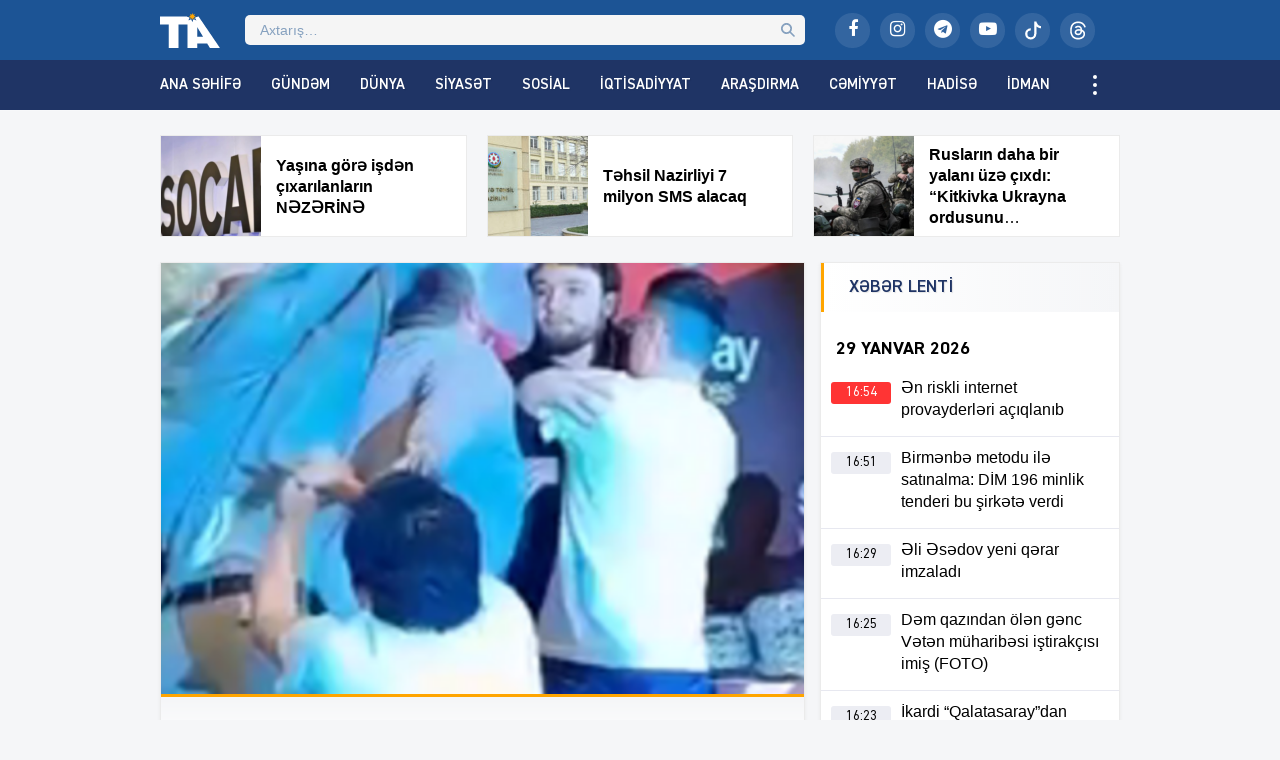

--- FILE ---
content_type: text/html; charset=UTF-8
request_url: https://tribuna.az/yapon-idmanci-bakida-azerbaycanli-apariciya-hucum-cekdi-anbaan-video/
body_size: 17769
content:
<!DOCTYPE html>
<html lang="az">
<head>
<meta http-equiv="Content-Type" content="text/html; charset=utf-8">
<meta http-equiv="X-UA-Compatible" content="IE=edge">
<meta name="viewport" content="width=device-width, initial-scale=1">
<title>Yapon idmançı Bakıda azərbaycanlı aparıcıya hücum çəkdi &#x2d; ANBAAN VİDEO | Tribuna.Az</title>
<meta http-equiv="x-dns-prefetch-control" content="on">
<link rel="preconnect" href="//connect.facebook.net" crossorigin>
<link rel="preconnect" href="//data.digitalks.az" crossorigin>
<link rel="dns-prefetch" href="//googletagmanager.com">
<link rel="dns-prefetch" href="//youtube.com">
<link rel="dns-prefetch" href="//facebook.com">
<link rel="dns-prefetch" href="//instagram.com">
<link rel="dns-prefetch" href="//twitter.com">
<link rel="dns-prefetch" href="//x.com">
<link rel="dns-prefetch" href="//t.me">
<link rel="dns-prefetch" href="//tiktok.com">
<link rel="dns-prefetch" href="//static.cloudflareinsights.com">
<meta name="robots" content="max-snippet:-1,max-image-preview:large,max-video-preview:-1" />
<link rel="canonical" href="https://tribuna.az/yapon-idmanci-bakida-azerbaycanli-apariciya-hucum-cekdi-anbaan-video/" />
<meta name="description" content="Bakıda yapon idman&ccedil;ı &Ccedil;ihiro Suzuki aparıcıya h&uuml;cum &ccedil;əkib. Tribuna.az xəbər verir ki, hadisə &ldquo;Rizin&rdquo; D&ouml;y&uuml;ş Federasiyasının noyabrın 4&#x2d;də Bakıda təşkil edəcəyi&#8230;" />
<meta property="og:type" content="article" />
<meta property="og:locale" content="az_AZ" />
<meta property="og:site_name" content="Tribuna.Az" />
<meta property="og:title" content="Yapon idmançı Bakıda azərbaycanlı aparıcıya hücum çəkdi &#x2d; ANBAAN VİDEO" />
<meta property="og:description" content="Bakıda yapon idman&ccedil;ı &Ccedil;ihiro Suzuki aparıcıya h&uuml;cum &ccedil;əkib. Tribuna.az xəbər verir ki, hadisə &ldquo;Rizin&rdquo; D&ouml;y&uuml;ş Federasiyasının noyabrın 4&#x2d;də Bakıda təşkil edəcəyi &ldquo;Landmark 7&rdquo; turnirindən &ouml;ncə ke&ccedil;irilən&#8230;" />
<meta property="og:url" content="https://tribuna.az/yapon-idmanci-bakida-azerbaycanli-apariciya-hucum-cekdi-anbaan-video/" />
<meta property="og:image" content="https://tribuna.az/public/uploads/2023/09/tia_d239a2d2248300b47cf5a9d6c96ffc6f_p0l96wfyaz4t8g3osirm.png" />
<meta property="og:image:width" content="800" />
<meta property="og:image:height" content="550" />
<meta property="article:published_time" content="2023-09-14T13:51:54+00:00" />
<meta property="article:modified_time" content="2023-09-14T13:51:54+00:00" />
<meta property="article:publisher" content="https://www.facebook.com/tribunainfoaz" />
<meta name="twitter:card" content="summary_large_image" />
<meta name="twitter:title" content="Yapon idmançı Bakıda azərbaycanlı aparıcıya hücum çəkdi &#x2d; ANBAAN VİDEO" />
<meta name="twitter:description" content="Bakıda yapon idman&ccedil;ı &Ccedil;ihiro Suzuki aparıcıya h&uuml;cum &ccedil;əkib. Tribuna.az xəbər verir ki, hadisə &ldquo;Rizin&rdquo; D&ouml;y&uuml;ş Federasiyasının noyabrın 4&#x2d;də Bakıda təşkil edəcəyi &ldquo;Landmark 7&rdquo; turnirindən &ouml;ncə ke&ccedil;irilən&#8230;" />
<meta name="twitter:image" content="https://tribuna.az/public/uploads/2023/09/tia_d239a2d2248300b47cf5a9d6c96ffc6f_p0l96wfyaz4t8g3osirm.png" />
<meta name="google-site-verification" content="CFnYNENM_AF1lXEuLhfVT2ZJS84ZZxSLeGDxAFQxj08" />
<meta name="msvalidate.01" content="D88E82F71D114FB8DBC9015B4CB21975" />
<meta name="yandex-verification" content="e61482128ab9a3ec" />
<script type="application/ld+json">{"@context":"https://schema.org","@graph":[{"@type":"WebSite","@id":"https://tribuna.az/#/schema/WebSite","url":"https://tribuna.az/","name":"Tribuna.Az","alternateName":"Tribuna İnformasiya Agentliyi","description":"Xəbərlər, ən son xəbərlər, video xəbərlər, canlı yayım","inLanguage":"az","potentialAction":{"@type":"SearchAction","target":{"@type":"EntryPoint","urlTemplate":"https://tribuna.az/search/{search_term_string}/"},"query-input":"required name=search_term_string"},"publisher":{"@type":"Organization","@id":"https://tribuna.az/#/schema/Organization","name":"Tribuna İnformasiya Agentliyi","url":"https://tribuna.az/","sameAs":["https://www.facebook.com/tribunainfoaz/","https://www.instagram.com/tribuna_az","https://www.youtube.com/@tribunainfoaz"],"logo":{"@type":"ImageObject","url":"https://tribuna.az/public/uploads/2024/11/tia_5b9ee59f448dbea57bd16bca5773ef8d_t1nygemkx8sqpb593jif.png","contentUrl":"https://tribuna.az/public/uploads/2024/11/tia_5b9ee59f448dbea57bd16bca5773ef8d_t1nygemkx8sqpb593jif.png","width":512,"height":512,"contentSize":"13313"}}},{"@type":"WebPage","@id":"https://tribuna.az/yapon-idmanci-bakida-azerbaycanli-apariciya-hucum-cekdi-anbaan-video/","url":"https://tribuna.az/yapon-idmanci-bakida-azerbaycanli-apariciya-hucum-cekdi-anbaan-video/","name":"Yapon idmançı Bakıda azərbaycanlı aparıcıya hücum çəkdi &#x2d; ANBAAN VİDEO | Tribuna.Az","description":"Bakıda yapon idman&ccedil;ı &Ccedil;ihiro Suzuki aparıcıya h&uuml;cum &ccedil;əkib. Tribuna.az xəbər verir ki, hadisə &ldquo;Rizin&rdquo; D&ouml;y&uuml;ş Federasiyasının noyabrın 4&#x2d;də Bakıda təşkil edəcəyi&#8230;","inLanguage":"az","isPartOf":{"@id":"https://tribuna.az/#/schema/WebSite"},"breadcrumb":{"@type":"BreadcrumbList","@id":"https://tribuna.az/#/schema/BreadcrumbList","itemListElement":[{"@type":"ListItem","position":1,"item":"https://tribuna.az/","name":"Tribuna.Az"},{"@type":"ListItem","position":2,"item":"https://tribuna.az/category/news/","name":"Xəbərlər"},{"@type":"ListItem","position":3,"name":"Yapon idmançı Bakıda azərbaycanlı aparıcıya hücum çəkdi &#x2d; ANBAAN VİDEO"}]},"potentialAction":{"@type":"ReadAction","target":"https://tribuna.az/yapon-idmanci-bakida-azerbaycanli-apariciya-hucum-cekdi-anbaan-video/"},"datePublished":"2023-09-14T13:51:54+00:00","dateModified":"2023-09-14T13:51:54+00:00","author":{"@type":"Person","@id":"https://tribuna.az/#/schema/Person/fd8c914f7b06ee276e4d5d07ff700ef8","name":"Tribuna İnformasiya Agentliyi"}}]}</script>
<link rel="alternate" type="application/rss+xml" title="Tribuna.Az" href="https://tribuna.az/feed">
<link rel="icon" type="image/png" href="https://tribuna.az/public/skin/main/library/manifest/favicon-96x96.png?v=be81e8da7bce82ddf18be547fd010c75" sizes="96x96" />
<link rel="icon" type="image/svg+xml" href="https://tribuna.az/public/skin/main/library/manifest/favicon.svg?v=be81e8da7bce82ddf18be547fd010c75" />
<link rel="shortcut icon" href="https://tribuna.az/public/skin/main/library/manifest/favicon.ico?v=be81e8da7bce82ddf18be547fd010c75" />
<link rel="apple-touch-icon" sizes="180x180" href="https://tribuna.az/public/skin/main/library/manifest/apple-touch-icon.png?v=be81e8da7bce82ddf18be547fd010c75" />
<meta name="apple-mobile-web-app-title" content="Tribuna" />
<link rel="manifest" href="https://tribuna.az/public/skin/main/library/manifest/site.webmanifest?v=be81e8da7bce82ddf18be547fd010c75" />
<link rel="sitemap" type="application/xml" title="Sitemap" href="https://tribuna.az/sitemap.xml?v=be81e8da7bce82ddf18be547fd010c75" />
<script>if ('serviceWorker' in navigator){navigator.serviceWorker.register('/service-worker.js').then(function(registration){}, function(error){console.log('Service worker registration failed:', error);});} else {console.log('Service workers are not supported.');}</script>
<link rel='stylesheet'href='https://tribuna.az/wp-includes/css/dashicons.min.css?v=be81e8da7bce82ddf18be547fd010c75' type='text/css' media='all' />
<link rel='stylesheet'href='https://tribuna.az/public/skin/main/library/css/plugins.min.css?v=be81e8da7bce82ddf18be547fd010c75' type='text/css' media='all' />
<link rel='stylesheet'href='https://tribuna.az/public/skin/main/library/css/app.min.css?v=be81e8da7bce82ddf18be547fd010c75' type='text/css' media='all' />
<script type="text/javascript">if (document.location.protocol != "https:") {document.location = document.URL.replace(/^http:/i, "https:");}</script>

<!--[if lt IE 9]>
<script src="https://tribuna.az/public/skin/main/library/js/html5shiv.min.js"></script>
<script src="https://tribuna.az/public/skin/main/library/js/respond.min.js"></script>
<![endif]-->
<!-- Google tag (gtag.js) -->
<script async src="https://www.googletagmanager.com/gtag/js?id=G-1HJD1CTTMG"></script>
<script>
  window.dataLayer = window.dataLayer || [];
  function gtag(){dataLayer.push(arguments);}
  gtag('js', new Date());

  gtag('config', 'G-1HJD1CTTMG');
</script>

<script>
window.digitalks=window.digitalks||new function(){var t=this;t._e=[],t._c={},t.config=function(c){var i;t._c=c,t._c.script_id?((i=document.createElement("script")).src="//data.digitalks.az/v1/scripts/"+t._c.script_id+"/track.js?&cb="+Math.random(),i.async=!0,document.head.appendChild(i)):console.error("digitalks: script_id cannot be empty!")};["track","identify"].forEach(function(c){t[c]=function(){t._e.push([c].concat(Array.prototype.slice.call(arguments,0)))}})};
 
digitalks.config({
    script_id: "159dec2c-8aed-4bae-86b8-f967dfe96073",
    page_url: location.href,
    referrer: document.referrer
})
</script>

<!-- Yandex.Metrika counter -->
<script type="text/javascript">
    (function(m,e,t,r,i,k,a){
        m[i]=m[i]||function(){(m[i].a=m[i].a||[]).push(arguments)};
        m[i].l=1*new Date();
        for (var j = 0; j < document.scripts.length; j++) {if (document.scripts[j].src === r) { return; }}
        k=e.createElement(t),a=e.getElementsByTagName(t)[0],k.async=1,k.src=r,a.parentNode.insertBefore(k,a)
    })(window, document,'script','https://mc.yandex.ru/metrika/tag.js?id=105756055', 'ym');

    ym(105756055, 'init', {ssr:true, webvisor:true, clickmap:true, ecommerce:"dataLayer", accurateTrackBounce:true, trackLinks:true});
</script>
<noscript><div><img src="https://mc.yandex.ru/watch/105756055" style="position:absolute; left:-9999px;" alt="" /></div></noscript>
<!-- /Yandex.Metrika counter -->

<!--LiveInternet counter--><script>
new Image().src = "https://counter.yadro.ru/hit?r"+
escape(document.referrer)+((typeof(screen)=="undefined")?"":
";s"+screen.width+"*"+screen.height+"*"+(screen.colorDepth?
screen.colorDepth:screen.pixelDepth))+";u"+escape(document.URL)+
";h"+escape(document.title.substring(0,150))+
";"+Math.random();</script><!--/LiveInternet-->

	
</head>

<body id="app" class="post-template-default single single-post postid-291245 single-format-standard app" >
<script>
  window.fbAsyncInit = function() {
    FB.init({
      appId      : '824221384677067',
      xfbml      : true,
      version    : 'v21.0'
    });
    FB.AppEvents.logPageView();
  };

  (function(d, s, id){
     var js, fjs = d.getElementsByTagName(s)[0];
     if (d.getElementById(id)) {return;}
     js = d.createElement(s); js.id = id;
     js.src = "https://connect.facebook.net/en_US/sdk.js";
     fjs.parentNode.insertBefore(js, fjs);
   }(document, 'script', 'facebook-jssdk'));
</script><header id="website-header" class="header header-sticky" role="banner" data-area="header">
<div class="header-holder">
<div class="container container-990px header-container">
<div class="area-hamburger" data-area="hamburger">
<button id="menu-toggle" class="toggle button-toggle">
<span></span>
<span></span>
<span></span>
</button>
</div>
<div class="area-logo" data-area="logo">
<a href="https://tribuna.az/" rel="home" class="logo" title="Tribuna İnformasiya Agentliyi"><div class="logo-figure"></div></a></div>
<div class="area-ajaxsearch" data-area="ajaxsearch">
<form role="search" method="get" class="ajax-search-form" action="https://tribuna.az/"><div class="ajax-form-input"><input type="search" id="ajaxsearchinput" class="ajax-search-field" autocomplete="off" minlength="3" placeholder="Axtarış&hellip;" value="" name="s" /></div><div id="ajaxsearchresults" class="ajax-search-results"></div></form></div>
<div class="area-social" data-area="social">
<ul class="social-links"><li class="facebook"><a href="https://www.facebook.com/tribunainfoaz/" target="_blank" title="Facebook" aria-label="Facebook" rel="nofollow" data-toggle="tooltip" data-placement="bottom"><i class="fa fa-facebook" aria-hidden="true"></i></a></li><li class="instagram"><a href="https://www.instagram.com/tribuna_az?igsh=bWEyMW1zY3lhMW1i&utm_source=qr" target="_blank" title="Instagram" aria-label="Instagram" rel="nofollow" data-toggle="tooltip" data-placement="bottom"><i class="fa fa-instagram" aria-hidden="true"></i></a></li><li class="telegram"><a href="https://t.me/Tiaaz1" target="_blank" title="Telegram" aria-label="Telegram" rel="nofollow" data-toggle="tooltip" data-placement="bottom"><i class="fa fa-telegram" aria-hidden="true"></i></a></li><li class="youtube"><a href="https://www.youtube.com/@tribunainfoaz" target="_blank" title="Youtube" aria-label="Youtube" rel="nofollow" data-toggle="tooltip" data-placement="bottom"><i class="fa fa-youtube-play" aria-hidden="true"></i></a></li><li class="tiktok"><a href="https://www.tiktok.com/@tribunainfo.az" target="_blank" title="Tiktok" aria-label="Tiktok" rel="nofollow" data-toggle="tooltip" data-placement="bottom"><svg xmlns="http://www.w3.org/2000/svg" width="16" height="16" fill="currentColor" class="bi bi-tiktok" viewBox="0 0 16 16"><path d="M9 0h1.98c.144.715.54 1.617 1.235 2.512C12.895 3.389 13.797 4 15 4v2c-1.753 0-3.07-.814-4-1.829V11a5 5 0 1 1-5-5v2a3 3 0 1 0 3 3z"/></svg></a></li><li class="threads"><a href="https://www.threads.net/@tribuna_az" target="_blank" title="Threads" aria-label="Threads" rel="nofollow" data-toggle="tooltip" data-placement="bottom"><svg xmlns="http://www.w3.org/2000/svg" width="16" height="16" fill="currentColor" class="bi bi-threads" viewBox="0 0 16 16"><path d="M6.321 6.016c-.27-.18-1.166-.802-1.166-.802.756-1.081 1.753-1.502 3.132-1.502.975 0 1.803.327 2.394.948s.928 1.509 1.005 2.644q.492.207.905.484c1.109.745 1.719 1.86 1.719 3.137 0 2.716-2.226 5.075-6.256 5.075C4.594 16 1 13.987 1 7.994 1 2.034 4.482 0 8.044 0 9.69 0 13.55.243 15 5.036l-1.36.353C12.516 1.974 10.163 1.43 8.006 1.43c-3.565 0-5.582 2.171-5.582 6.79 0 4.143 2.254 6.343 5.63 6.343 2.777 0 4.847-1.443 4.847-3.556 0-1.438-1.208-2.127-1.27-2.127-.236 1.234-.868 3.31-3.644 3.31-1.618 0-3.013-1.118-3.013-2.582 0-2.09 1.984-2.847 3.55-2.847.586 0 1.294.04 1.663.114 0-.637-.54-1.728-1.9-1.728-1.25 0-1.566.405-1.967.868ZM8.716 8.19c-2.04 0-2.304.87-2.304 1.416 0 .878 1.043 1.168 1.6 1.168 1.02 0 2.067-.282 2.232-2.423a6.2 6.2 0 0 0-1.528-.161"/></svg></a></li></ul></div>
</div>
</div>
<div id="sticky" class="nav-holder">
<div class="container container-990px navigation-container">
<nav id="website-navigation" class="navigation" role="navigation" itemscope="itemscope" itemtype="http://schema.org/SiteNavigationElement" data-area="navigation">
<button id="navigation-toggle" class="toggle button-toggle" title="Expand Menu">
<span></span>
<span></span>
<span></span>
</button>
<ul class="navigation-menu"><li id="menu-item-126148" class="menu-item menu-item-type-custom menu-item-object-custom menu-item-126148"><a href="/" itemprop="url">Ana Səhifə</a></li>
<li id="menu-item-161159" class="hidden-lg hidden-md menu-item menu-item-type-post_type menu-item-object-page menu-item-161159"><a href="https://tribuna.az/latest/" itemprop="url">Son Xəbərlər</a></li>
<li id="menu-item-126150" class="menu-item menu-item-type-taxonomy menu-item-object-category menu-item-126150"><a href="https://tribuna.az/category/trend/" itemprop="url">Gündəm</a></li>
<li id="menu-item-126149" class="menu-item menu-item-type-taxonomy menu-item-object-category menu-item-126149"><a href="https://tribuna.az/category/world/" itemprop="url">Dünya</a></li>
<li id="menu-item-126151" class="menu-item menu-item-type-taxonomy menu-item-object-category menu-item-126151"><a href="https://tribuna.az/category/politics/" itemprop="url">Siyasət</a></li>
<li id="menu-item-126152" class="menu-item menu-item-type-taxonomy menu-item-object-category menu-item-126152"><a href="https://tribuna.az/category/social/" itemprop="url">Sosial</a></li>
<li id="menu-item-126153" class="menu-item menu-item-type-taxonomy menu-item-object-category menu-item-126153"><a href="https://tribuna.az/category/economics/" itemprop="url">İqtisadiyyat</a></li>
<li id="menu-item-126156" class="menu-item menu-item-type-taxonomy menu-item-object-category menu-item-126156"><a href="https://tribuna.az/category/research/" itemprop="url">Araşdırma</a></li>
<li id="menu-item-126154" class="menu-item menu-item-type-taxonomy menu-item-object-category menu-item-126154"><a href="https://tribuna.az/category/society/" itemprop="url">Cəmiyyət</a></li>
<li id="menu-item-126155" class="menu-item menu-item-type-taxonomy menu-item-object-category menu-item-126155"><a href="https://tribuna.az/category/incident/" itemprop="url">Hadisə</a></li>
<li id="menu-item-126158" class="menu-item menu-item-type-taxonomy menu-item-object-category menu-item-126158"><a href="https://tribuna.az/category/sport/" itemprop="url">İdman</a></li>
<li id="menu-item-126157" class="menu-item menu-item-type-taxonomy menu-item-object-category menu-item-126157"><a href="https://tribuna.az/category/culture/" itemprop="url">Mədəniyyət</a></li>
<li id="menu-item-355733" class="menu-item menu-item-type-taxonomy menu-item-object-category menu-item-355733"><a href="https://tribuna.az/category/maqazin/" itemprop="url">Maqazin</a></li>
<li id="menu-item-355236" class="menu-item menu-item-type-taxonomy menu-item-object-category menu-item-355236"><a href="https://tribuna.az/category/texnologiya/" itemprop="url">Texnologiya</a></li>
<li id="menu-item-355734" class="menu-item menu-item-type-taxonomy menu-item-object-category menu-item-355734"><a href="https://tribuna.az/category/tehsil/" itemprop="url">Təhsil</a></li>
<li id="menu-item-356012" class="menu-item menu-item-type-taxonomy menu-item-object-category menu-item-356012"><a href="https://tribuna.az/category/saglamliq/" itemprop="url">Sağlamlıq</a></li>
<li id="menu-item-126159" class="menu-item menu-item-type-taxonomy menu-item-object-category menu-item-126159"><a href="https://tribuna.az/category/interesting/" itemprop="url">Maraqlı</a></li>
<li id="menu-item-161160" class="menu-item menu-item-type-taxonomy menu-item-object-category menu-item-161160"><a href="https://tribuna.az/category/tribunatv/" itemprop="url">Tribuna TV</a></li>
<li id="menu-item-161161" class="hidden-lg hidden-md menu-item menu-item-type-taxonomy menu-item-object-category menu-item-161161"><a href="https://tribuna.az/category/writers/" itemprop="url">Yazarlar</a></li>
<li id="menu-item-161156" class="hidden-lg hidden-md menu-item menu-item-type-post_type menu-item-object-page menu-item-161156"><a href="https://tribuna.az/about/" itemprop="url">Haqqımızda</a></li>
<li id="menu-item-161157" class="hidden-lg hidden-md menu-item menu-item-type-post_type menu-item-object-page menu-item-161157"><a href="https://tribuna.az/contact/" itemprop="url">Əlaqə</a></li>
<li id="menu-item-161158" class="hidden-lg hidden-md menu-item menu-item-type-post_type menu-item-object-page menu-item-161158"><a href="https://tribuna.az/press/" itemprop="url">Media üçün</a></li>
</ul></nav>
</div>
</div>
</header><div id="website-wrapper" class="wrapper" data-area="wrapper">
<div class="container container-990px wrapper-container">
<div class="row">
<div class="trio-box"><div class="list"><div class="item"><a target="_blank" href="https://tribuna.az/yasina-gore-isden-cixarilanlarin-nezerine/" title="Yaşına görə işdən çıxarılanların NƏZƏRİNƏ" class="item-inner"><div class="thumb"><img width="150" height="150" src="https://tribuna.az/public/uploads/2026/01/tia_3a197f5599b633b6672178e363c88b5c_opm40cn5t2v1ie8ahgw6-150x150.png" class="frontend-thumbnail" alt="yasina-gore-isden-cixarilanlarin-nezerine" title="Yaşına görə işdən çıxarılanların NƏZƏRİNƏ" decoding="async" srcset="https://tribuna.az/public/uploads/2026/01/tia_3a197f5599b633b6672178e363c88b5c_opm40cn5t2v1ie8ahgw6-150x150.png 150w, https://tribuna.az/public/uploads/2026/01/tia_3a197f5599b633b6672178e363c88b5c_opm40cn5t2v1ie8ahgw6-180x180.png 180w" sizes="(max-width: 150px) 100vw, 150px" /></div><div class="caption"><span class="title"><strong>Yaşına görə işdən çıxarılanların NƏZƏRİNƏ</strong>
</span></div></a></div><div class="item"><a target="_blank" href="https://tribuna.az/tehsil-nazirliyi-7-milyon-sms-alacaq/" title="Təhsil Nazirliyi 7 milyon SMS alacaq" class="item-inner"><div class="thumb"><img width="150" height="150" src="https://tribuna.az/public/uploads/2026/01/tia_b3446844fc5311278a09153cc3cc2d78_i5pvte7yx48h61jsugz9-150x150.jpg" class="frontend-thumbnail" alt="tehsil-nazirliyi-7-milyon-sms-alacaq" title="Təhsil Nazirliyi 7 milyon SMS alacaq" decoding="async" srcset="https://tribuna.az/public/uploads/2026/01/tia_b3446844fc5311278a09153cc3cc2d78_i5pvte7yx48h61jsugz9-150x150.jpg 150w, https://tribuna.az/public/uploads/2026/01/tia_b3446844fc5311278a09153cc3cc2d78_i5pvte7yx48h61jsugz9-180x180.jpg 180w" sizes="(max-width: 150px) 100vw, 150px" /></div><div class="caption"><span class="title"><strong>Təhsil Nazirliyi 7 milyon SMS alacaq</strong>
</span></div></a></div><div class="item"><a target="_blank" href="https://tribuna.az/ruslarin-daha-bir-yalani-uze-cixdi-kitkivka-ukrayna-ordusunu-nezaretindedir/" title="Rusların daha bir yalanı üzə çıxdı: “Kitkivka Ukrayna ordusunu nəzarətindədir”" class="item-inner"><div class="thumb"><img width="150" height="150" src="https://tribuna.az/public/uploads/2026/01/tia_be2d3c9976881686c4f5aebd818f2cee_r6thq5pmb4oy01cue72n-150x150.png" class="frontend-thumbnail" alt="ruslarin-daha-bir-yalani-uze-cixdi-kitkivka-ukrayna-ordusunu-nezaretindedir" title="Rusların daha bir yalanı üzə çıxdı: “Kitkivka Ukrayna ordusunu nəzarətindədir”" decoding="async" srcset="https://tribuna.az/public/uploads/2026/01/tia_be2d3c9976881686c4f5aebd818f2cee_r6thq5pmb4oy01cue72n-150x150.png 150w, https://tribuna.az/public/uploads/2026/01/tia_be2d3c9976881686c4f5aebd818f2cee_r6thq5pmb4oy01cue72n-180x180.png 180w" sizes="(max-width: 150px) 100vw, 150px" /></div><div class="caption"><span class="title"><strong>Rusların daha bir yalanı üzə çıxdı: “Kitkivka Ukrayna ordusunu nəzarətindədir” </strong>
</span></div></a></div></div></div></div>
<div id="wrapper-rows" class="row wrapper-row">
<main id="website-main" class="main main-single" role="main" data-area="main">
<div class="area-content" data-area="content">
   
<article id="article-9ec51c20a2b95ea3af7b3341d5c2ab38" class="article-single change-url start">
<div class="single-content">
<div class="entry-featured">
<a href="https://tribuna.az/public/uploads/2023/09/tia_d239a2d2248300b47cf5a9d6c96ffc6f_p0l96wfyaz4t8g3osirm.png" class="image-link" data-fancybox data-caption="Yapon idmançı Bakıda azərbaycanlı aparıcıya hücum çəkdi &#8211; ANBAAN VİDEO" title="Yapon idmançı Bakıda azərbaycanlı aparıcıya hücum çəkdi &#8211; ANBAAN VİDEO"><figure class="figure-thumbnail fill"><img width="640" height="336" src="https://tribuna.az/public/uploads/2023/09/tia_d239a2d2248300b47cf5a9d6c96ffc6f_p0l96wfyaz4t8g3osirm-640x336.png" class="image-fill animated fadeIn" alt="Yapon idmançı Bakıda azərbaycanlı aparıcıya hücum çəkdi &#8211; ANBAAN VİDEO" title="Yapon idmançı Bakıda azərbaycanlı aparıcıya hücum çəkdi &#8211; ANBAAN VİDEO" decoding="async" fetchpriority="high" /></figure></a></div>
<div class="entry-meta">
<div class="meta"><time datetime="2023-09-14T17:51:54+04:00" class="date"><i class="fa fa-clock-o" aria-hidden="true"></i>14 Sentyabr 2023, 17:51</time><div class="category"><i class="fa fa-tag" aria-hidden="true"></i>Xəbərlər</div><div class="views"><i class="fa fa-flash" aria-hidden="true"></i>688</div></div></div>
<div class="entry-title">
<h1>Yapon idmançı Bakıda azərbaycanlı aparıcıya hücum çəkdi &#8211;<span style="color: #ff0000;"> ANBAAN VİDEO</span>
</h1></div>
<div class="entry-share">
<ul id="sharebox-291245" class="sharebox">
	<li>
		<a target="_blank" title="Paylaş: Facebook" class="facebook" onClick="popup = window.open('https://www.facebook.com/sharer.php?u=https://tribuna.az/yapon-idmanci-bakida-azerbaycanli-apariciya-hucum-cekdi-anbaan-video/&amp;t=Yapon idmançı Bakıda azərbaycanlı aparıcıya hücum çəkdi &#8211; ANBAAN VİDEO', 'PopupPage', 'height=450,width=500,scrollbars=yes,resizable=yes'); return false" href="#"><img src="https://tribuna.az/public/skin/main/library/svg_icons/social/facebook.svg" alt="facebook"></a>
	</li>
	<li>
		<a target="_blank" title="Paylaş: Twitter" class="twitter" onClick="popup = window.open('https://twitter.com/intent/tweet?url=https://tribuna.az/yapon-idmanci-bakida-azerbaycanli-apariciya-hucum-cekdi-anbaan-video/&amp;text=Yapon idmançı Bakıda azərbaycanlı aparıcıya hücum çəkdi &#8211; ANBAAN VİDEO', 'PopupPage', 'height=450,width=500,scrollbars=yes,resizable=yes'); return false" href="#"><img src="https://tribuna.az/public/skin/main/library/svg_icons/social/twitter.svg" alt="twitter"></a>
	</li>
		
	<li>
				<a target="_blank" title="Paylaş: Whatsapp" class="whatsapp" onClick="popup = window.open('https://web.whatsapp.com/send?text=https://tribuna.az/yapon-idmanci-bakida-azerbaycanli-apariciya-hucum-cekdi-anbaan-video/', 'PopupPage', 'height=450,width=500,scrollbars=yes,resizable=yes'); return false" href="#"><img src="https://tribuna.az/public/skin/main/library/svg_icons/social/whatsapp.svg" alt="whatsapp"></a>
			</li>
		
	<li class="noview">
				<a target="_blank" title="Paylaş: Messenger" class="messenger" onClick="popup = window.open('https://www.facebook.com/dialog/send?link=https://tribuna.az/yapon-idmanci-bakida-azerbaycanli-apariciya-hucum-cekdi-anbaan-video/&amp;app_id=&redirect_uri=https://tribuna.az/', 'PopupPage', 'height=450,width=500,scrollbars=yes,resizable=yes'); return false" href="#"><img src="https://tribuna.az/public/skin/main/library/svg_icons/social/messenger.svg" alt="messenger"></a>
			</li>
		
	<li class="noview">
				<a target="_blank" title="Paylaş: Telegram" class="telegram" onClick="popup = window.open('https://t.me/share/url?url=https://tribuna.az/yapon-idmanci-bakida-azerbaycanli-apariciya-hucum-cekdi-anbaan-video/&amp;text=Yapon idmançı Bakıda azərbaycanlı aparıcıya hücum çəkdi &#8211; ANBAAN VİDEO', 'PopupPage', 'height=450,width=500,scrollbars=yes,resizable=yes'); return false" href="#"><img src="https://tribuna.az/public/skin/main/library/svg_icons/social/telegram.svg" alt="telegram"></a>
			</li>
		
	<li class="noview">
		<a target="_blank" title="Paylaş: VKontakte" class="vk" onClick="popup = window.open('http://vk.com/share.php?url=https://tribuna.az/yapon-idmanci-bakida-azerbaycanli-apariciya-hucum-cekdi-anbaan-video/&amp;title=Yapon idmançı Bakıda azərbaycanlı aparıcıya hücum çəkdi &#8211; ANBAAN VİDEO', 'PopupPage', 'height=450,width=500,scrollbars=yes,resizable=yes'); return false" href="#"><img src="https://tribuna.az/public/skin/main/library/svg_icons/social/vk.svg" alt="vkontakte"></a>
	</li>
	
	<li class="noview">
		<a target="_blank" title="Paylaş: Odnoklassniki" class="ok" onClick="popup = window.open('https://connect.ok.ru/dk?st.cmd=WidgetSharePreview&st.shareUrl=https://tribuna.az/yapon-idmanci-bakida-azerbaycanli-apariciya-hucum-cekdi-anbaan-video/', 'PopupPage', 'height=450,width=500,scrollbars=yes,resizable=yes'); return false" href="#"><img src="https://tribuna.az/public/skin/main/library/svg_icons/social/odnoklassniki.svg" alt="odnoklassniki"></a>
	</li>
	
	<li class="noview">
		<a target="_blank" title="E-poçta göndər" class="email" onClick="popup = window.open('mailto:?subject=Yapon idmançı Bakıda azərbaycanlı aparıcıya hücum çəkdi &#8211; ANBAAN VİDEO&amp;body=https://tribuna.az/yapon-idmanci-bakida-azerbaycanli-apariciya-hucum-cekdi-anbaan-video/', 'PopupPage', 'height=450,width=500,scrollbars=yes,resizable=yes'); return false" href="#"><img src="https://tribuna.az/public/skin/main/library/svg_icons/social/email.svg" alt="email"></a>
	</li>
	
	<li class="noview">
		<button target="_blank" title="Çap et" class="print" onClick="window.print();" role="button"><img src="https://tribuna.az/public/skin/main/library/svg_icons/social/print.svg" alt="print"></button>
	</li>
	
	<li class="hidden-lg hidden-md share-button">
		<button target="_blank" title="Digər sosial şəbəkələrdə paylaş" class="share" role="button"><img src="https://tribuna.az/public/skin/main/library/svg_icons/social/share.svg" alt="share"></button>
	</li>
</ul>
	
</div>
<div class="entry-content" id="content-291245" style="font-size:16px;">
<div class="font-size-changer">
<button id="increase" class="font-sizer" onclick="increaseFontSizeMin_291245()"><i class="fa fa-font"></i>-</button>
<button id="reset" class="font-sizer" onclick="increaseFontSizeReset_291245()"><i class="fa fa-refresh"></i></button>
<button id="decrease" class="font-sizer" onclick="increaseFontSizeMax_291245()"><i class="fa fa-font"></i>+</button>
<script type="text/javascript">
function increaseFontSizeMin_291245() {
	var el = document.getElementById('content-291245');
	var fontSizeString = window.getComputedStyle(el, null).getPropertyValue('font-size');
	var fontSize = parseFloat(fontSizeString); 
	if (fontSize >= 14)
	el.style.fontSize = (fontSize + -2) + 'px';
	}
function increaseFontSizeMax_291245() {
	var el = document.getElementById('content-291245');
	var fontSizeString = window.getComputedStyle(el, null).getPropertyValue('font-size');
	var fontSize = parseFloat(fontSizeString);
	if (fontSize <= 20) 
	el.style.fontSize = (fontSize + 2) + 'px';
	}
function increaseFontSizeReset_291245() {
	document.getElementById('content-291245').style.fontSize = "16px";
	}
</script>
</div>
<div class="article-body">
<p>Bakıda yapon idmançı Çihiro Suzuki aparıcıya hücum çəkib.</p>
<p><strong>Tribuna.az</strong> xəbər verir ki, hadisə &#8220;Rizin&#8221; Döyüş Federasiyasının noyabrın 4-də Bakıda təşkil edəcəyi &#8220;Landmark 7&#8221; turnirindən öncə keçirilən mətbuat konfransında baş verib.</p>
<p>Mübahisənin səbəbi məlum deyil.</p>
<p>Həmçinin Azərbaycan MMA döyüşçüsü Vüqar Kərəmovun yaponiyalı rəqibi Çihiro Suzuki digər qalmaqallı hərəkətləri ilə də yadda qalıb.</p>
<p>O, idmançımıza meydan oxuyaraq qeyri-adi jestlər edib. Suzukinin bu hərəkətləri sosial mediada birmənalı qarşılanmayıb.</p>
<p>Həmin anları təqdim edirik:</p>
<p><iframe src="https://newstube.az/embed/156533" width="100%" height="377" frameborder="0" allowfullscreen="allowfullscreen" data-mce-fragment="1"></iframe></p>
<p><iframe src="https://newstube.az/embed/156525" width="670" height="400" frameborder="0" allowfullscreen="allowfullscreen" data-mce-fragment="1"></iframe></p>
</div>
	
</div>
<div class="clearfix"></div>
<div class="entry-subscribe">
<div class="subscribe-links"><a href="https://www.tiktok.com/@tribunainfo.az" target="_blank" title="Tiktok" rel="nofollow" class="item tiktok"><div class="icon"><svg xmlns="http://www.w3.org/2000/svg" width="16" height="16" fill="currentColor" class="bi bi-tiktok" viewBox="0 0 16 16"><path d="M9 0h1.98c.144.715.54 1.617 1.235 2.512C12.895 3.389 13.797 4 15 4v2c-1.753 0-3.07-.814-4-1.829V11a5 5 0 1 1-5-5v2a3 3 0 1 0 3 3z"/></svg></div><div class="text">Ən son xəbərləri bizim TikTok səhifəmizdə izləyin</div></a></div>	
</div>
<div class="clearfix"></div>
</div>


<div class="related-content"><div class="related-title"><h2>Digər xəbərlər</h2></div><div id="related-posts" class="archive-list"><article id="article-5cbb4f767f691f3c6e433a8f06809e16" class="archive-article" role="article">
<a target="_blank" href="https://tribuna.az/bakida-qapisi-aciq-menzilden-40-minlik-ogurluq-eden-qadin-tutuldu-anbaan-video/" title="Bakıda qapısı açıq mənzildən 40 minlik oğurluq edən qadın tutuldu (ANBAAN VİDEO)" class="archive-permalink" rel="bookmark">
<figure class="figure-thumbnail fill"><img width="645" height="430" src="https://tribuna.az/public/uploads/2026/01/tia_d8dcb7adc3915439b7b2541f681a6d2e_6ejyrfa90hltvz4iw58s-645x430.jpg" class="image-fill animated fadeIn" alt="Bakıda qapısı açıq mənzildən 40 minlik oğurluq edən qadın tutuldu (ANBAAN VİDEO)" title="Bakıda qapısı açıq mənzildən 40 minlik oğurluq edən qadın tutuldu (ANBAAN VİDEO)" decoding="async" loading="lazy" srcset="https://tribuna.az/public/uploads/2026/01/tia_d8dcb7adc3915439b7b2541f681a6d2e_6ejyrfa90hltvz4iw58s-645x430.jpg 645w, https://tribuna.az/public/uploads/2026/01/tia_d8dcb7adc3915439b7b2541f681a6d2e_6ejyrfa90hltvz4iw58s-300x200.jpg 300w, https://tribuna.az/public/uploads/2026/01/tia_d8dcb7adc3915439b7b2541f681a6d2e_6ejyrfa90hltvz4iw58s-768x513.jpg 768w, https://tribuna.az/public/uploads/2026/01/tia_d8dcb7adc3915439b7b2541f681a6d2e_6ejyrfa90hltvz4iw58s-24x16.jpg 24w, https://tribuna.az/public/uploads/2026/01/tia_d8dcb7adc3915439b7b2541f681a6d2e_6ejyrfa90hltvz4iw58s-36x24.jpg 36w, https://tribuna.az/public/uploads/2026/01/tia_d8dcb7adc3915439b7b2541f681a6d2e_6ejyrfa90hltvz4iw58s-48x32.jpg 48w, https://tribuna.az/public/uploads/2026/01/tia_d8dcb7adc3915439b7b2541f681a6d2e_6ejyrfa90hltvz4iw58s.jpg 800w" sizes="(max-width: 645px) 100vw, 645px" /></figure><div class="caption"><span class="title">Bakıda qapısı açıq mənzildən 40 minlik oğurluq edən qadın tutuldu <span style="color: #ff0000;">(ANBAAN VİDEO)</span>
</span></div><div class="meta"><time datetime="2026-01-29T14:10:49+04:00" class="date"><i class="fa fa-clock-o" aria-hidden="true"></i>29 Yanvar 2026, 14:10</time></div></a>
</article><article id="article-e7a1a178dcf383ad5f67f5ec8c78c04c" class="archive-article" role="article">
<a target="_blank" href="https://tribuna.az/yasina-gore-isden-cixarilanlarin-nezerine/" title="Yaşına görə işdən çıxarılanların NƏZƏRİNƏ" class="archive-permalink" rel="bookmark">
<figure class="figure-thumbnail fill"><img width="645" height="430" src="https://tribuna.az/public/uploads/2026/01/tia_3a197f5599b633b6672178e363c88b5c_opm40cn5t2v1ie8ahgw6-645x430.png" class="image-fill animated fadeIn" alt="Yaşına görə işdən çıxarılanların NƏZƏRİNƏ" title="Yaşına görə işdən çıxarılanların NƏZƏRİNƏ" decoding="async" loading="lazy" /></figure><div class="caption"><span class="title"><strong>Yaşına görə işdən çıxarılanların NƏZƏRİNƏ</strong>
</span></div><div class="meta"><time datetime="2026-01-29T14:08:03+04:00" class="date"><i class="fa fa-clock-o" aria-hidden="true"></i>29 Yanvar 2026, 14:08</time></div></a>
</article><article id="article-dd5c5b96351aa9bed6584d38d7786862" class="archive-article" role="article">
<a target="_blank" href="https://tribuna.az/tehsil-nazirliyi-7-milyon-sms-alacaq/" title="Təhsil Nazirliyi 7 milyon SMS alacaq" class="archive-permalink" rel="bookmark">
<figure class="figure-thumbnail fill"><img width="645" height="430" src="https://tribuna.az/public/uploads/2026/01/tia_b3446844fc5311278a09153cc3cc2d78_i5pvte7yx48h61jsugz9-645x430.jpg" class="image-fill animated fadeIn" alt="Təhsil Nazirliyi 7 milyon SMS alacaq" title="Təhsil Nazirliyi 7 milyon SMS alacaq" decoding="async" loading="lazy" srcset="https://tribuna.az/public/uploads/2026/01/tia_b3446844fc5311278a09153cc3cc2d78_i5pvte7yx48h61jsugz9-645x430.jpg 645w, https://tribuna.az/public/uploads/2026/01/tia_b3446844fc5311278a09153cc3cc2d78_i5pvte7yx48h61jsugz9-300x200.jpg 300w, https://tribuna.az/public/uploads/2026/01/tia_b3446844fc5311278a09153cc3cc2d78_i5pvte7yx48h61jsugz9-1024x683.jpg 1024w, https://tribuna.az/public/uploads/2026/01/tia_b3446844fc5311278a09153cc3cc2d78_i5pvte7yx48h61jsugz9-768x512.jpg 768w, https://tribuna.az/public/uploads/2026/01/tia_b3446844fc5311278a09153cc3cc2d78_i5pvte7yx48h61jsugz9-1536x1024.jpg 1536w, https://tribuna.az/public/uploads/2026/01/tia_b3446844fc5311278a09153cc3cc2d78_i5pvte7yx48h61jsugz9-2048x1365.jpg 2048w, https://tribuna.az/public/uploads/2026/01/tia_b3446844fc5311278a09153cc3cc2d78_i5pvte7yx48h61jsugz9-24x16.jpg 24w, https://tribuna.az/public/uploads/2026/01/tia_b3446844fc5311278a09153cc3cc2d78_i5pvte7yx48h61jsugz9-36x24.jpg 36w, https://tribuna.az/public/uploads/2026/01/tia_b3446844fc5311278a09153cc3cc2d78_i5pvte7yx48h61jsugz9-48x32.jpg 48w" sizes="(max-width: 645px) 100vw, 645px" /></figure><div class="caption"><span class="title"><strong>Təhsil Nazirliyi 7 milyon SMS alacaq</strong>
</span></div><div class="meta"><time datetime="2026-01-29T13:11:22+04:00" class="date"><i class="fa fa-clock-o" aria-hidden="true"></i>29 Yanvar 2026, 13:11</time></div></a>
</article><article id="article-ae953777aa9aefda4de83515ecb99fa3" class="archive-article" role="article">
<a target="_blank" href="https://tribuna.az/dosent-nazirlikdeki-qaranliq-meqamlari-uze-cixardi/" title="Dosent nazirlikdəki qaranlıq məqamları üzə çıxardı" class="archive-permalink" rel="bookmark">
<figure class="figure-thumbnail fill"><img width="645" height="430" src="https://tribuna.az/public/uploads/2026/01/tia_13df5b60a006f6017d96cb3e4cb6b99e_h4v30n6qbk5gpfljmyze-645x430.png" class="image-fill animated fadeIn" alt="Dosent nazirlikdəki qaranlıq məqamları üzə çıxardı" title="Dosent nazirlikdəki qaranlıq məqamları üzə çıxardı" decoding="async" loading="lazy" /></figure><div class="caption"><span class="title">Dosent nazirlikdəki qaranlıq məqamları üzə çıxardı</span></div><div class="meta"><time datetime="2026-01-29T11:29:21+04:00" class="date"><i class="fa fa-clock-o" aria-hidden="true"></i>29 Yanvar 2026, 11:29</time></div></a>
</article><article id="article-3484f41157931ac4a3c269397c276e0e" class="archive-article" role="article">
<a target="_blank" href="https://tribuna.az/odenilmeyen-cerime-mehkumun-maasindan-tutulacaq/" title="Ödənilməyən cərimə məhkumun maaşından tutulacaq" class="archive-permalink" rel="bookmark">
<figure class="figure-thumbnail fill"><img width="645" height="430" src="https://tribuna.az/public/uploads/2026/01/tia_5daf5282f60c483ac17d96dffc69e75f_io5nz4jefx06gpu97kvm-645x430.jpg" class="image-fill animated fadeIn" alt="Ödənilməyən cərimə məhkumun maaşından tutulacaq" title="Ödənilməyən cərimə məhkumun maaşından tutulacaq" decoding="async" loading="lazy" /></figure><div class="caption"><span class="title">Ödənilməyən cərimə məhkumun maaşından tutulacaq
</span></div><div class="meta"><time datetime="2026-01-29T11:22:05+04:00" class="date"><i class="fa fa-clock-o" aria-hidden="true"></i>29 Yanvar 2026, 11:22</time></div></a>
</article><article id="article-835182604373ec7c73ccef298c090a9a" class="archive-article" role="article">
<a target="_blank" href="https://tribuna.az/tramp-24-saat-vaxt-verdi-xamineyi-xalqa-muraciet-edecek-serh/" title="Tramp 24 saat vaxt verdi, Xamineyi xalqa müraciət edəcək – ŞƏRH" class="archive-permalink" rel="bookmark">
<figure class="figure-thumbnail fill"><img width="645" height="430" src="https://tribuna.az/public/uploads/2026/01/tia_8fbcac157c6543505e95fb6b447b726e_6er0j3it1sk7fapq25gy-645x430.png" class="image-fill animated fadeIn" alt="Tramp 24 saat vaxt verdi, Xamineyi xalqa müraciət edəcək – ŞƏRH" title="Tramp 24 saat vaxt verdi, Xamineyi xalqa müraciət edəcək – ŞƏRH" decoding="async" loading="lazy" /></figure><div class="caption"><span class="title"><strong>Tramp 24 saat vaxt verdi, Xamineyi xalqa müraciət edəcək – ŞƏRH </strong>
</span></div><div class="meta"><time datetime="2026-01-29T10:57:53+04:00" class="date"><i class="fa fa-clock-o" aria-hidden="true"></i>29 Yanvar 2026, 10:57</time></div></a>
</article></div><button id="load-more" class="loadmore" data-post-id="291245" data-paged="2">Daha Çox</button></div></article>	
</div>
</main>
<aside id="website-sidebar-right" class="col sidebar sidebar-right" role="complementary" data-area="sidebar-right"><div id="w_widget_lent-1" class="widget w_widget_lent"><h4 class="widget-title">XƏBƏR LENTİ</h4><div class="scrolling"><div class="inner"><span class="lent-date new">29 Yanvar 2026</span><a id="post-0aa8479f07c1c168fde353bc16c841c3" target="_blank" class="post-list new" href="https://tribuna.az/en-riskli-internet-provayderleri-aciqlanib/" title="Ən riskli internet provayderləri açıqlanıb"><span class="lent-time new">16:54</span> <div class="caption"><span class="title">Ən riskli internet provayderləri açıqlanıb</span></div></a><a id="post-9233694a7965acc6f028f9d23c7f79e6" target="_blank" class="post-list" href="https://tribuna.az/birmenbe-metodu-ile-satinalma-dim-196-minlik-tenderi-bu-sirkete-verdi/" title="Birmənbə metodu ilə satınalma: DİM 196 minlik tenderi bu şirkətə verdi"><span class="lent-time">16:51</span> <div class="caption"><span class="title">Birmənbə metodu ilə satınalma: DİM 196 minlik tenderi bu şirkətə verdi</span></div></a><a id="post-4730e69883e89b0e45e2337946ba2859" target="_blank" class="post-list" href="https://tribuna.az/eli-esedov-yeni-qerar-imzaladi-2/" title="Əli Əsədov yeni qərar imzaladı"><span class="lent-time">16:29</span> <div class="caption"><span class="title">Əli Əsədov yeni qərar imzaladı</span></div></a><a id="post-918ced92eead4726e6d66dfd8b260d33" target="_blank" class="post-list" href="https://tribuna.az/dem-qazindan-olen-genc-veten-muharibesi-istirakcisi-imis-foto/" title="Dəm qazından ölən gənc Vətən müharibəsi iştirakçısı imiş (FOTO)"><span class="lent-time">16:25</span> <div class="caption"><span class="title">Dəm qazından ölən gənc Vətən müharibəsi iştirakçısı imiş (FOTO)</span></div></a><a id="post-5e54c029e6943752c6a3f65393f9e528" target="_blank" class="post-list" href="https://tribuna.az/ikardi-qalatasaray-dan-gedir/" title="İkardi “Qalatasaray”dan gedir?"><span class="lent-time">16:23</span> <div class="caption"><span class="title">İkardi “Qalatasaray”dan gedir?</span></div></a><a id="post-a560f19a6ccab5e7989290554fcfb4e1" target="_blank" class="post-list" href="https://tribuna.az/muhafizecini-aldatdi-acari-aldi-donerci-my-bro-nu-soydu/" title="Mühafizəçini aldatdı, açarı aldı &#8211; Dönərçi &#8220;MY Bro&#8221;nu soydu"><span class="lent-time">16:07</span> <div class="caption"><span class="title">Mühafizəçini aldatdı, açarı aldı &#8211;<span style="color: #ff0000;"> Dönərçi &#8220;MY Bro&#8221;nu soydu</span>
</span></div></a><a id="post-949b96bd3ed1820984ff1ad6cca58cad" target="_blank" class="post-list" href="https://tribuna.az/18-yasli-aydenin-olduyu-hadisenin-goruntuleri-video/" title="18 yaşlı Aydənin öldüyü hadisənin görüntüləri- Video"><span class="lent-time">15:51</span> <div class="caption"><span class="title">18 yaşlı Aydənin öldüyü hadisənin görüntüləri-<span style="color: #ff0000;"> Video</span>
</span></div></a><a id="post-2d575f4df0a7c03f36b0fc5fb79810d6" target="_blank" class="post-list" href="https://tribuna.az/ruslan-eyyubovla-bagli-qerar/" title="Ruslan Eyyubovla bağlı  QƏRAR"><span class="lent-time">15:50</span> <div class="caption"><span class="title">Ruslan Eyyubovla bağlı  QƏRAR</span></div></a><a id="post-011c919833641de81a870e0fe5bcfe01" target="_blank" class="post-list" href="https://tribuna.az/argentina-prezidentinin-kecmis-sevgilisi-ile-dueti-muzakireler-yaratdi-video/" title="Argentina prezidentinin keçmiş sevgilisi ilə dueti müzakirələr yaratdı-VİDEO"><span class="lent-time">15:46</span> <div class="caption"><span class="title">Argentina prezidentinin keçmiş sevgilisi ilə dueti müzakirələr yaratdı-<span style="color: #ff0000;">VİDEO</span>
</span></div></a><a id="post-92ca61f197cc3731e7c93db3958aaf8d" target="_blank" class="post-list" href="https://tribuna.az/putin-ve-es-saraa-esedin-ekstradisiyasini-muzakire-etmeyibler/" title="Putin və Əş-Şaraa Əsədin ekstradisiyasını müzakirə etməyiblər"><span class="lent-time">15:32</span> <div class="caption"><span class="title"><strong>Putin və Əş-Şaraa Əsədin ekstradisiyasını müzakirə etməyiblər</strong>
</span></div></a><a id="post-b0fbac38e50c309e83de4bef12f0a58d" target="_blank" class="post-list" href="https://tribuna.az/bulent-ersoyun-her-kesi-soka-salan-serveti-aciqlandi-adasi-bele-var/" title="Bülənt Ərsoyun hər kəsi şoka salan sərvəti AÇIQLANDI — Adası belə var"><span class="lent-time">15:29</span> <div class="caption"><span class="title"><strong>Bülənt Ərsoyun hər kəsi şoka salan sərvəti AÇIQLANDI — Adası belə var</strong>
</span></div></a><a id="post-0cfa3c5cd40add2d4e5e83b74be38a3a" target="_blank" class="post-list" href="https://tribuna.az/komedixana-aktyorlari-ile-emekdar-artistin-reqsi-gundem-oldu-video/" title="&#8220;Komedixana&#8221; aktyorları ilə Əməkdar artistin rəqsi GÜNDƏM OLDU &#8211; VİDEO"><span class="lent-time">15:26</span> <div class="caption"><span class="title">&#8220;Komedixana&#8221; aktyorları ilə Əməkdar artistin rəqsi <span style="color: #ff0000;">GÜNDƏM OLDU &#8211; VİDEO</span>
</span></div></a><a id="post-baa5deca08ca7fa3e5793163adf6d0e8" target="_blank" class="post-list" href="https://tribuna.az/teatr-iscileri-is-yerlerini-itirecekmi-nazirlik-aciqladi/" title="Teatr işçiləri iş yerlərini itirəcəkmi? &#8211; Nazirlik AÇIQLADI"><span class="lent-time">15:07</span> <div class="caption"><span class="title">Teatr işçiləri iş yerlərini itirəcəkmi? &#8211; Nazirlik AÇIQLADI
</span></div></a><a id="post-7da1d8cc2529e70735f768fc89963bac" target="_blank" class="post-list" href="https://tribuna.az/pasinyan-ararat-daglari-ermenistan-erazisinde-deyil/" title="Paşinyan: “Ararat dağları Ermənistan ərazisində deyil”"><span class="lent-time">15:02</span> <div class="caption"><span class="title"><strong>Paşinyan: “Ararat dağları Ermənistan ərazisində deyil”</strong>
</span></div></a><a id="post-6f22ed5aadf34bf588431a8f1fb24e9c" target="_blank" class="post-list" href="https://tribuna.az/psj-bizim-ucun-boyuk-ad-kimi-gorunur-qurban-qurbanov/" title="PSJ bizim üçün böyük ad kimi görünür &#8211; Qurban Qurbanov"><span class="lent-time">14:37</span> <div class="caption"><span class="title">PSJ bizim üçün böyük ad kimi görünür &#8211; <span style="color: #ff0000;">Qurban Qurbanov</span>
</span></div></a><a id="post-953dd7666b9db858cf018f588adde1b8" target="_blank" class="post-list" href="https://tribuna.az/qarabag-2500-neftci-2000-manat-cerimelendi/" title="&#8220;Qarabağ&#8221; 2500, &#8220;Neftçi&#8221; 2000 manat cərimələndi"><span class="lent-time">14:31</span> <div class="caption"><span class="title">&#8220;Qarabağ&#8221; 2500, &#8220;Neftçi&#8221; 2000 manat cərimələndi</span></div></a><a id="post-92295a773dadc64adeaf4939299856f8" target="_blank" class="post-list" href="https://tribuna.az/bakidan-sumqayita-50-manatliq-taksi-musteri-ve-surucu-niye-narazidir/" title="Bakıdan Sumqayıta 50 manatlıq taksi: Müştəri və sürücü niyə narazıdır?"><span class="lent-time">14:28</span> <div class="caption"><span class="title">Bakıdan Sumqayıta 50 manatlıq taksi: <span style="color: #ff0000;">Müştəri və sürücü niyə narazıdır?</span>
</span></div></a><a id="post-5cbb4f767f691f3c6e433a8f06809e16" target="_blank" class="post-list" href="https://tribuna.az/bakida-qapisi-aciq-menzilden-40-minlik-ogurluq-eden-qadin-tutuldu-anbaan-video/" title="Bakıda qapısı açıq mənzildən 40 minlik oğurluq edən qadın tutuldu (ANBAAN VİDEO)"><span class="lent-time">14:10</span> <div class="caption"><span class="title">Bakıda qapısı açıq mənzildən 40 minlik oğurluq edən qadın tutuldu <span style="color: #ff0000;">(ANBAAN VİDEO)</span>
</span></div></a><a id="post-e7a1a178dcf383ad5f67f5ec8c78c04c" target="_blank" class="post-list" href="https://tribuna.az/yasina-gore-isden-cixarilanlarin-nezerine/" title="Yaşına görə işdən çıxarılanların NƏZƏRİNƏ"><span class="lent-time">14:08</span> <div class="caption"><span class="title"><strong>Yaşına görə işdən çıxarılanların NƏZƏRİNƏ</strong>
</span></div></a><a id="post-ecf0d5f7d7850ecc3ca03398763fec29" target="_blank" class="post-list" href="https://tribuna.az/ehalinin-banklardan-asililigi-artib-reqemler/" title="Əhalinin banklardan asılılığı artıb &#8211; RƏQƏMLƏR"><span class="lent-time">13:57</span> <div class="caption"><span class="title">Əhalinin banklardan asılılığı artıb &#8211; RƏQƏMLƏR
</span></div></a><a id="post-200b5df2b4aa5294157823a41b8d2368" target="_blank" class="post-list" href="https://tribuna.az/kemale-gunesli-mugenni-ofelyadan-incidi-deyen-ziyan-mene-ve-coreyime-deydi-video/" title="Kəmalə Günəşli müğənni Ofelyadan incidi — &#8220;Dəyən ziyan mənə və çörəyimə dəydi&#8221; (VİDEO)"><span class="lent-time">13:50</span> <div class="caption"><span class="title"><strong>Kəmalə Günəşli müğənni Ofelyadan incidi — &#8220;Dəyən ziyan mənə və çörəyimə dəydi&#8221; (VİDEO) </strong>
</span></div></a><a id="post-adc8d527d999db2e0b3c993f8d834825" target="_blank" class="post-list" href="https://tribuna.az/azerbaycanda-ne-qeder-senedsiz-tikili-var/" title="Azərbaycanda nə qədər sənədsiz tikili var?"><span class="lent-time">13:36</span> <div class="caption"><span class="title">Azərbaycanda nə qədər sənədsiz tikili var?</span></div></a><a id="post-c409b3c8291d4a8b4e5de795feaa54ac" target="_blank" class="post-list" href="https://tribuna.az/hakopyan-eliyev-bu-addimi-atarsa/" title="Hakopyan: “Əliyev bu addımı atarsa&#8230;”"><span class="lent-time">13:24</span> <div class="caption"><span class="title"><strong>Hakopyan: “Əliyev bu addımı atarsa&#8230;”</strong>
</span></div></a><a id="post-700e0c12e28b14ab4a9d6803321bb499" target="_blank" class="post-list" href="https://tribuna.az/mekteb-direktoru-sagirdi-doyub-arasdirma-baslandi/" title="Məktəb direktoru şagirdi döyüb? &#8211; Araşdırma başlandı"><span class="lent-time">13:18</span> <div class="caption"><span class="title">Məktəb direktoru şagirdi döyüb? &#8211;<span style="color: #ff0000;"> Araşdırma başlandı</span>
</span></div></a><a id="post-67be61641ecbc9d726779973ed4798c2" target="_blank" class="post-list" href="https://tribuna.az/32-yasli-dis-hekimi-13-yasli-qizla-nisanlandi/" title="32 yaşlı diş həkimi 13 yaşlı qızla nişanlandı"><span class="lent-time">13:16</span> <div class="caption"><span class="title">32 yaşlı diş həkimi 13 yaşlı qızla nişanlandı</span></div></a><a id="post-dd5c5b96351aa9bed6584d38d7786862" target="_blank" class="post-list" href="https://tribuna.az/tehsil-nazirliyi-7-milyon-sms-alacaq/" title="Təhsil Nazirliyi 7 milyon SMS alacaq"><span class="lent-time">13:11</span> <div class="caption"><span class="title"><strong>Təhsil Nazirliyi 7 milyon SMS alacaq</strong>
</span></div></a><a id="post-defe6e2b6de20825e6bd289cb714b7f7" target="_blank" class="post-list" href="https://tribuna.az/sabah-13-derece-saxta-olacaq-yollar-buz-baglayacaq/" title="Sabah 13 dərəcə şaxta olacaq, yollar buz bağlayacaq"><span class="lent-time">13:02</span> <div class="caption"><span class="title">Sabah 13 dərəcə şaxta olacaq, yollar buz bağlayacaq</span></div></a><a id="post-9ed65111df9b4daa7dca76555f869709" target="_blank" class="post-list" href="https://tribuna.az/ayna-emekdaslari-qaydalari-bele-pozur-video/" title="AYNA əməkdaşları qaydaları belə pozur &#8211; Video"><span class="lent-time">12:58</span> <div class="caption"><span class="title"><strong>AYNA əməkdaşları qaydaları belə pozur &#8211; Video</strong>
</span></div></a><a id="post-d50e23d78419f49cf3638eda1046a3dc" target="_blank" class="post-list" href="https://tribuna.az/bu-sexsler-dovlet-rusumlarindan-azad-edilib/" title="Bu şəxslər dövlət rüsumlarından AZAD EDİLİB"><span class="lent-time">12:51</span> <div class="caption"><span class="title">Bu şəxslər dövlət rüsumlarından <span style="color: #ff0000;">AZAD EDİLİB</span>
</span></div></a><a id="post-b0ee31ff9578891633776b50fab22f06" target="_blank" class="post-list" href="https://tribuna.az/pehlevi-iranin-lideri-olsun/" title="“Pəhləvi İranın lideri olsun”"><span class="lent-time">12:47</span> <div class="caption"><span class="title"><strong>“Pəhləvi İranın lideri olsun”</strong>
</span></div></a><a id="post-290ebb3bb51bfef9e1004c0f27a56783" target="_blank" class="post-list" href="https://tribuna.az/ipoteka-qanununa-deyisiklik-edildi/" title="İpoteka qanununa DƏYİŞİKLİK EDİLDİ"><span class="lent-time">12:41</span> <div class="caption"><span class="title">İpoteka qanununa DƏYİŞİKLİK EDİLDİ</span></div></a><a id="post-f673ef77677f341399d02d5ad01a214f" target="_blank" class="post-list" href="https://tribuna.az/ermeniler-neyi-hezm-ede-bilmirler/" title="Ermənilər nəyi həzm edə bilmirlər?"><span class="lent-time">12:39</span> <div class="caption"><span class="title"><strong>Ermənilər nəyi həzm edə bilmirlər? </strong>
</span></div></a><a id="post-1e26eb43455c99878e256b2ef8c634fb" target="_blank" class="post-list" href="https://tribuna.az/bu-erazilerdeki-heyet-evleri-sokulecek-yerinde-park-yaradilacaq/" title="Bu ərazilərdəki həyət evləri söküləcək, yerində park yaradılacaq"><span class="lent-time">12:26</span> <div class="caption"><span class="title"><strong>Bu ərazilərdəki həyət evləri söküləcək, yerində park yaradılacaq</strong>
</span></div></a><a id="post-688a5fd85ef92d618444d0e1346db48f" target="_blank" class="post-list" href="https://tribuna.az/vuqar-oruc-ilin-iqtisadci-eksperti-mukafatina-layiq-goruldu-video/" title="Vüqar Oruc “İlin iqtisadçı-eksperti” mükafatına layiq görüldü-VİDEO"><span class="lent-time">12:19</span> <div class="caption"><span class="title">Vüqar Oruc “İlin iqtisadçı-eksperti” mükafatına layiq görüldü-<span style="color: #ff0000;">VİDEO</span>
</span></div></a><a id="post-cfae1b619111065d519f017043b18b9d" target="_blank" class="post-list" href="https://tribuna.az/behlul-mustafazade-cin-klubunda-aciqlama/" title="Bəhlul Mustafazadə Çin klubunda? (AÇIQLAMA)"><span class="lent-time">12:14</span> <div class="caption"><span class="title">Bəhlul Mustafazadə Çin klubunda? <span style="color: #ff0000;">(AÇIQLAMA)</span>
</span></div></a><a id="post-bfcf86ad69825691102f5dbd246f7ce9" target="_blank" class="post-list" href="https://tribuna.az/ruslar-zaparojiyede-yasayas-evlerini-vurdu-olenler-var/" title="Ruslar Zaparojiyedə yaşayaş evlərini vurdu: ölənlər var"><span class="lent-time">12:04</span> <div class="caption"><span class="title"><strong>Ruslar Zaparojiyedə yaşayaş evlərini vurdu: ölənlər var</strong>
</span></div></a><a id="post-3ed940487aaa4f8d422cbb535ba23ae4" target="_blank" class="post-list" href="https://tribuna.az/onlar-esgerlikden-tamamile-azad-edilir/" title="Onlar əsgərlikdən tamamilə azad edilir"><span class="lent-time">12:00</span> <div class="caption"><span class="title">Onlar əsgərlikdən tamamilə azad edilir</span></div></a><a id="post-b83cadcd6cfd3ff7a408cba108b51b1a" target="_blank" class="post-list" href="https://tribuna.az/yene-tehdid-edirler-qonsularimiz/" title="Yenə təhdid edirlər: “Qonşularımız&#8230;”"><span class="lent-time">11:47</span> <div class="caption"><span class="title"><strong>Yenə təhdid edirlər: “Qonşularımız&#8230;”</strong>
</span></div></a><a id="post-075462237db7250051a89a701a57bf8f" target="_blank" class="post-list" href="https://tribuna.az/zengilanin-memmedbeyli-kendine-daha-26-aile-kocuruldu/" title="Zəngilanın Məmmədbəyli kəndinə daha 26 ailə köçürüldü"><span class="lent-time">11:45</span> <div class="caption"><span class="title">Zəngilanın Məmmədbəyli kəndinə daha 26 ailə köçürüldü</span></div></a><a id="post-cdc65b85fea1be992d7f5286e2cf50db" target="_blank" class="post-list" href="https://tribuna.az/ruslarin-daha-bir-yalani-uze-cixdi-kitkivka-ukrayna-ordusunu-nezaretindedir/" title="Rusların daha bir yalanı üzə çıxdı: “Kitkivka Ukrayna ordusunu nəzarətindədir”"><span class="lent-time">11:40</span> <div class="caption"><span class="title"><strong>Rusların daha bir yalanı üzə çıxdı: “Kitkivka Ukrayna ordusunu nəzarətindədir” </strong>
</span></div></a><a id="post-69473134e28a0a2ebeec39419b16d85d" target="_blank" class="post-list" href="https://tribuna.az/surucunun-basi-telefona-qarisdi-avtomobil-asdi-teferruat/" title="Sürücünün başı telefona qarışdı, avtomobil aşdı &#8211; TƏFƏRRÜAT"><span class="lent-time">11:33</span> <div class="caption"><span class="title">Sürücünün başı telefona qarışdı, avtomobil aşdı &#8211; <span style="color: #ff0000;">TƏFƏRRÜAT</span>
</span></div></a><a id="post-ae953777aa9aefda4de83515ecb99fa3" target="_blank" class="post-list" href="https://tribuna.az/dosent-nazirlikdeki-qaranliq-meqamlari-uze-cixardi/" title="Dosent nazirlikdəki qaranlıq məqamları üzə çıxardı"><span class="lent-time">11:29</span> <div class="caption"><span class="title">Dosent nazirlikdəki qaranlıq məqamları üzə çıxardı</span></div></a><a id="post-3484f41157931ac4a3c269397c276e0e" target="_blank" class="post-list" href="https://tribuna.az/odenilmeyen-cerime-mehkumun-maasindan-tutulacaq/" title="Ödənilməyən cərimə məhkumun maaşından tutulacaq"><span class="lent-time">11:22</span> <div class="caption"><span class="title">Ödənilməyən cərimə məhkumun maaşından tutulacaq
</span></div></a><a id="post-58e66e4d3929038d6442ca7b5ac5c990" target="_blank" class="post-list" href="https://tribuna.az/denizkenari-bulvar-idaresi-yene-tibb-sirketinden-muhafize-paltari-alacaq/" title="Dənizkənarı Bulvar İdarəsi yenə tibb şirkətindən mühafizə paltarı alacaq?"><span class="lent-time">11:09</span> <div class="caption"><span class="title"><strong>Dənizkənarı Bulvar İdarəsi yenə tibb şirkətindən mühafizə paltarı alacaq? </strong>
</span></div></a><a id="post-7f3187c1c2766ca1eb743f8766a366dc" target="_blank" class="post-list" href="https://tribuna.az/qarabag-merhele-adlasa-ne-qeder-qazanacaq/" title="“Qarabağ” mərhələ adlasa, nə qədər qazanacaq?"><span class="lent-time">11:07</span> <div class="caption"><span class="title">“Qarabağ” mərhələ adlasa, nə qədər qazanacaq?</span></div></a><a id="post-7d6c2cc89a79f757e5f09a39f1426c7e" target="_blank" class="post-list" href="https://tribuna.az/naxcivanda-et-monopolistleri-peyda-olub-bizden-heyvani-yari-qiymete-alirlar/" title="Naxçıvanda “ət monopolistləri” peyda olub: “Bizdən heyvanı yarı qiymətə alırlar”"><span class="lent-time">11:04</span> <div class="caption"><span class="title"><strong>Naxçıvanda “ət monopolistləri” peyda olub: “Bizdən heyvanı yarı qiymətə alırlar” </strong>
</span></div></a><a id="post-a7a9feecc06a77c025e4f7605aafce52" target="_blank" class="post-list" href="https://tribuna.az/nazir-polkovniki-teqaude-gonderdi-yeni-teyinat/" title="Nazir polkovniki təqaüdə göndərdi &#8211; Yeni təyinat"><span class="lent-time">11:01</span> <div class="caption"><span class="title">Nazir polkovniki təqaüdə göndərdi &#8211; <span style="color: #ff0000;">Yeni təyinat</span>
</span></div></a><a id="post-2616ea37a33d48fcdd4903ac567ee7d9" target="_blank" class="post-list" href="https://tribuna.az/azerbaycanla-sulh-muveqqetidir-yene-inanmirlar/" title="“Azərbaycanla sülh müvəqqətidir”- Yenə inanmırlar"><span class="lent-time">10:59</span> <div class="caption"><span class="title"><strong>“Azərbaycanla sülh müvəqqətidir”- Yenə inanmırlar</strong>
</span></div></a><a id="post-835182604373ec7c73ccef298c090a9a" target="_blank" class="post-list" href="https://tribuna.az/tramp-24-saat-vaxt-verdi-xamineyi-xalqa-muraciet-edecek-serh/" title="Tramp 24 saat vaxt verdi, Xamineyi xalqa müraciət edəcək – ŞƏRH"><span class="lent-time">10:57</span> <div class="caption"><span class="title"><strong>Tramp 24 saat vaxt verdi, Xamineyi xalqa müraciət edəcək – ŞƏRH </strong>
</span></div></a><a id="post-ecf1dcc42570a25d35604175248420d1" target="_blank" class="post-list" href="https://tribuna.az/qurban-qurbanov-kederlendi-video/" title="Qurban Qurbanov KƏDƏRLƏNDİ &#8211; VİDEO"><span class="lent-time">10:54</span> <div class="caption"><span class="title">Qurban Qurbanov KƏDƏRLƏNDİ &#8211;<span style="color: #ff0000;"> VİDEO</span>
</span></div></a></div></div><a target="_blank" href="https://tribuna.az/latest/" class="lent-all">Bütün xəbərlər</a></div><div id="w_widget_carousel-2" class="widget w_widget_carousel"><h4 class="widget-title">TRİBUNA TV</h4><ul id="widget_carousel_w_widget_carousel-2" class="carousel-slider" data-slides="1"><li><article id="article-5cbb4f767f691f3c6e433a8f06809e16" class="archive-article" role="article">
<a target="_blank" href="https://tribuna.az/bakida-qapisi-aciq-menzilden-40-minlik-ogurluq-eden-qadin-tutuldu-anbaan-video/" title="Bakıda qapısı açıq mənzildən 40 minlik oğurluq edən qadın tutuldu (ANBAAN VİDEO)" class="archive-permalink" rel="bookmark">
<figure class="figure-thumbnail fill"><img width="645" height="430" src="https://tribuna.az/public/uploads/2026/01/tia_d8dcb7adc3915439b7b2541f681a6d2e_6ejyrfa90hltvz4iw58s-645x430.jpg" class="image-fill animated fadeIn" alt="Bakıda qapısı açıq mənzildən 40 minlik oğurluq edən qadın tutuldu (ANBAAN VİDEO)" title="Bakıda qapısı açıq mənzildən 40 minlik oğurluq edən qadın tutuldu (ANBAAN VİDEO)" decoding="async" loading="lazy" srcset="https://tribuna.az/public/uploads/2026/01/tia_d8dcb7adc3915439b7b2541f681a6d2e_6ejyrfa90hltvz4iw58s-645x430.jpg 645w, https://tribuna.az/public/uploads/2026/01/tia_d8dcb7adc3915439b7b2541f681a6d2e_6ejyrfa90hltvz4iw58s-300x200.jpg 300w, https://tribuna.az/public/uploads/2026/01/tia_d8dcb7adc3915439b7b2541f681a6d2e_6ejyrfa90hltvz4iw58s-768x513.jpg 768w, https://tribuna.az/public/uploads/2026/01/tia_d8dcb7adc3915439b7b2541f681a6d2e_6ejyrfa90hltvz4iw58s-24x16.jpg 24w, https://tribuna.az/public/uploads/2026/01/tia_d8dcb7adc3915439b7b2541f681a6d2e_6ejyrfa90hltvz4iw58s-36x24.jpg 36w, https://tribuna.az/public/uploads/2026/01/tia_d8dcb7adc3915439b7b2541f681a6d2e_6ejyrfa90hltvz4iw58s-48x32.jpg 48w, https://tribuna.az/public/uploads/2026/01/tia_d8dcb7adc3915439b7b2541f681a6d2e_6ejyrfa90hltvz4iw58s.jpg 800w" sizes="(max-width: 645px) 100vw, 645px" /></figure><div class="caption"><span class="title">Bakıda qapısı açıq mənzildən 40 minlik oğurluq edən qadın tutuldu <span style="color: #ff0000;">(ANBAAN VİDEO)</span>
</span></div><div class="meta"><time datetime="2026-01-29T14:10:49+04:00" class="date"><i class="fa fa-clock-o" aria-hidden="true"></i>29 Yanvar 2026, 14:10</time></div></a>
</article></li><li><article id="article-4a372a8ba11cbb5ebe92ff58af632ec9" class="archive-article" role="article">
<a target="_blank" href="https://tribuna.az/bu-sexslere-3-qat-emek-haqqi-verilecek-video/" title="Bu şəxslərə 3 qat əmək haqqı veriləcək &#8211; VİDEO" class="archive-permalink" rel="bookmark">
<figure class="figure-thumbnail fill"><img width="645" height="430" src="https://tribuna.az/public/uploads/2026/01/tia_8fbcac157c6543505e95fb6b447b726e_791cumsn80oziwa4l3gx-645x430.png" class="image-fill animated fadeIn" alt="Bu şəxslərə 3 qat əmək haqqı veriləcək &#8211; VİDEO" title="Bu şəxslərə 3 qat əmək haqqı veriləcək &#8211; VİDEO" decoding="async" loading="lazy" /></figure><div class="caption"><span class="title">Bu şəxslərə 3 qat əmək haqqı veriləcək &#8211;<span style="color: #ff0000;"> VİDEO</span>
</span></div><div class="meta"><time datetime="2026-01-29T09:30:54+04:00" class="date"><i class="fa fa-clock-o" aria-hidden="true"></i>29 Yanvar 2026, 09:30</time></div></a>
</article></li><li><article id="article-be18c6abcdba693187819b166e3e2b45" class="archive-article" role="article">
<a target="_blank" href="https://tribuna.az/yevlaxda-qeyri-adi-toy-gelin-meclise-onlayn-qosuldu-video/" title="Yevlaxda qeyri-adi toy: Gəlin məclisə onlayn qoşuldu-VİDEO" class="archive-permalink" rel="bookmark">
<figure class="figure-thumbnail fill"><img width="645" height="430" src="https://tribuna.az/public/uploads/2026/01/tia_c5c48b05d795e3d716677cfa57082ac3_6mw5t42nvxy1ufli8907-645x430.jpg" class="image-fill animated fadeIn" alt="Yevlaxda qeyri-adi toy: Gəlin məclisə onlayn qoşuldu-VİDEO" title="Yevlaxda qeyri-adi toy: Gəlin məclisə onlayn qoşuldu-VİDEO" decoding="async" loading="lazy" /></figure><div class="caption"><span class="title">Yevlaxda qeyri-adi toy: Gəlin məclisə onlayn qoşuldu-<span style="color: #ff0000;">VİDEO</span>
</span></div><div class="meta"><time datetime="2026-01-28T10:05:55+04:00" class="date"><i class="fa fa-clock-o" aria-hidden="true"></i>28 Yanvar 2026, 10:05</time></div></a>
</article></li><li><article id="article-86263f2eb32f15a9de916660bfd8298d" class="archive-article" role="article">
<a target="_blank" href="https://tribuna.az/en-boyuk-arzusunun-reallasdigi-gun-vefat-etdi-video/" title="Ən böyük arzusunun reallaşdığı gün vəfat etdi (VİDEO)" class="archive-permalink" rel="bookmark">
<figure class="figure-thumbnail fill"><img width="645" height="430" src="https://tribuna.az/public/uploads/2026/01/tia_b0ffb0b8f06abd1a474409200615e9a6_8a2qcouki0wnb5t7yehj-645x430.jpg" class="image-fill animated fadeIn" alt="Ən böyük arzusunun reallaşdığı gün vəfat etdi (VİDEO)" title="Ən böyük arzusunun reallaşdığı gün vəfat etdi (VİDEO)" decoding="async" loading="lazy" /></figure><div class="caption"><span class="title">Ən böyük arzusunun reallaşdığı gün vəfat etdi <span style="color: #ff0000;">(VİDEO)</span>
</span></div><div class="meta"><time datetime="2026-01-27T11:18:40+04:00" class="date"><i class="fa fa-clock-o" aria-hidden="true"></i>27 Yanvar 2026, 11:18</time></div></a>
</article></li><li><article id="article-e6dea8002631b51e4bb00cee983adacd" class="archive-article" role="article">
<a target="_blank" href="https://tribuna.az/bakida-yolda-dehset-sacan-goruntuler/" title="Bakıda yolda DƏHŞƏT SAÇAN GÖRÜNTÜLƏR" class="archive-permalink" rel="bookmark">
<figure class="figure-thumbnail fill"><img width="645" height="430" src="https://tribuna.az/public/uploads/2026/01/tia_a3a7c8ccf4384b51d47db29d2846a2d4_o816ul0ms3gc2qhp9vtr-645x430.jpg" class="image-fill animated fadeIn" alt="Bakıda yolda DƏHŞƏT SAÇAN GÖRÜNTÜLƏR" title="Bakıda yolda DƏHŞƏT SAÇAN GÖRÜNTÜLƏR" decoding="async" loading="lazy" srcset="https://tribuna.az/public/uploads/2026/01/tia_a3a7c8ccf4384b51d47db29d2846a2d4_o816ul0ms3gc2qhp9vtr-645x430.jpg 645w, https://tribuna.az/public/uploads/2026/01/tia_a3a7c8ccf4384b51d47db29d2846a2d4_o816ul0ms3gc2qhp9vtr-24x15.jpg 24w, https://tribuna.az/public/uploads/2026/01/tia_a3a7c8ccf4384b51d47db29d2846a2d4_o816ul0ms3gc2qhp9vtr-36x23.jpg 36w" sizes="(max-width: 645px) 100vw, 645px" /></figure><div class="caption"><span class="title">Bakıda yolda<span style="color: #ff0000;"> DƏHŞƏT SAÇAN GÖRÜNTÜLƏR</span>
</span></div><div class="meta"><time datetime="2026-01-26T18:30:20+04:00" class="date"><i class="fa fa-clock-o" aria-hidden="true"></i>26 Yanvar 2026, 18:30</time></div></a>
</article></li><li><article id="article-4aa14eaac358a6bcd531f8a69ea99223" class="archive-article" role="article">
<a target="_blank" href="https://tribuna.az/sumqayitdaki-hemin-memuru-komedixana-da-bele-parodiya-etdiler-video/" title="Sumqayıtdakı həmin məmuru &#8220;Komedixana&#8221;da belə parodiya etdilər — VİDEO" class="archive-permalink" rel="bookmark">
<figure class="figure-thumbnail fill"><img width="645" height="430" src="https://tribuna.az/public/uploads/2026/01/tia_7e55a3cf050fd80251d043caae479c3a_6n3ikpl9x07crmzbqs1o-645x430.jpg" class="image-fill animated fadeIn" alt="Sumqayıtdakı həmin məmuru &#8220;Komedixana&#8221;da belə parodiya etdilər — VİDEO" title="Sumqayıtdakı həmin məmuru &#8220;Komedixana&#8221;da belə parodiya etdilər — VİDEO" decoding="async" loading="lazy" srcset="https://tribuna.az/public/uploads/2026/01/tia_7e55a3cf050fd80251d043caae479c3a_6n3ikpl9x07crmzbqs1o-645x430.jpg 645w, https://tribuna.az/public/uploads/2026/01/tia_7e55a3cf050fd80251d043caae479c3a_6n3ikpl9x07crmzbqs1o-24x17.jpg 24w" sizes="(max-width: 645px) 100vw, 645px" /></figure><div class="caption"><span class="title">Sumqayıtdakı həmin məmuru &#8220;Komedixana&#8221;da belə parodiya etdilər — <span style="color: #ff0000;">VİDEO</span>
</span></div><div class="meta"><time datetime="2026-01-26T10:37:15+04:00" class="date"><i class="fa fa-clock-o" aria-hidden="true"></i>26 Yanvar 2026, 10:37</time></div></a>
</article></li></ul></div><div id="nav_menu-1" class="widget widget_nav_menu"><h4 class="widget-title">YAZARLAR</h4><div class="menu-navigation-writers-container"><ul id="menu-navigation-writers" class="menu"><li id="menu-item-136803" class="menu-item menu-item-type-taxonomy menu-item-object-category menu-item-136803"><a href="https://tribuna.az/category/writers/elisirehed/" class="menu-image-title-after menu-image-not-hovered" itemprop="url"><img width="48" height="48" src="https://tribuna.az/public/uploads/2024/11/tia_8a8ea78665a0f941640114a72cce319a_mk0cy6vt4fxqioshjwbn-48x48.jpg" class="menu-image menu-image-title-after" alt="" decoding="async" loading="lazy" /><span class="menu-image-title-after menu-image-title">Əlişir Əhəd</span></a></li>
<li id="menu-item-136805" class="menu-item menu-item-type-taxonomy menu-item-object-category menu-item-136805"><a href="https://tribuna.az/category/writers/imrankarimli/" class="menu-image-title-after menu-image-not-hovered" itemprop="url"><img width="48" height="48" src="https://tribuna.az/public/uploads/2024/11/tia_cc2b8e32289bf518b77876d47781a223_xhpk1yvgwf70m4orub85-48x48.jpg" class="menu-image menu-image-title-after" alt="" decoding="async" loading="lazy" /><span class="menu-image-title-after menu-image-title">İmran Kərimli</span></a></li>
<li id="menu-item-356027" class="menu-item menu-item-type-taxonomy menu-item-object-category menu-item-356027"><a href="https://tribuna.az/category/writers/denizpenahova/" class="menu-image-title-after menu-image-not-hovered" itemprop="url"><img width="48" height="48" src="https://tribuna.az/public/uploads/2024/11/tia_72758958dbd35e1ef01d246b5e64a312_cagtz15wk7uefmsh3riq-48x48.jpg" class="menu-image menu-image-title-after" alt="" decoding="async" loading="lazy" /><span class="menu-image-title-after menu-image-title">Dəniz Pənahova</span></a></li>
<li id="menu-item-138816" class="menu-item menu-item-type-taxonomy menu-item-object-category menu-item-138816"><a href="https://tribuna.az/category/writers/elxan-sukurlu/" class="menu-image-title-after menu-image-not-hovered" itemprop="url"><img width="48" height="48" src="https://tribuna.az/public/uploads/2024/11/tia_9181cee879dc3ab617a53e1c420e06b5_esf63laom29bqpwx8ygr-48x48.jpg" class="menu-image menu-image-title-after" alt="" decoding="async" loading="lazy" /><span class="menu-image-title-after menu-image-title">Elxan Şükürlü</span></a></li>
<li id="menu-item-136809" class="menu-item menu-item-type-taxonomy menu-item-object-category menu-item-136809"><a href="https://tribuna.az/category/writers/" itemprop="url">› Bütün yazarlar</a></li>
</ul></div></div><div id="w_widget_popular-1" class="widget w_widget_populars"><h4 class="widget-title">ƏN ÇOX OXUNANLAR</h4>		
		
		<div class="most-views-tab">
		  <ul class="nav nav-tabs" role="tablist">
			<li role="presentation">
			<a href="#daily-a025c1aaf0ecbef3a56d5d9c294218c5" aria-controls="daily-a025c1aaf0ecbef3a56d5d9c294218c5" role="tab" data-toggle="tab">
			Günlük			</a>
			</li>
			<li role="presentation" class="active">
			<a href="#weekly-a025c1aaf0ecbef3a56d5d9c294218c5" aria-controls="weekly-a025c1aaf0ecbef3a56d5d9c294218c5" role="tab" data-toggle="tab">
			Həftəlik			</a>
			</li>
			<li role="presentation">
			<a href="#monthly-a025c1aaf0ecbef3a56d5d9c294218c5" aria-controls="monthly-a025c1aaf0ecbef3a56d5d9c294218c5" role="tab" data-toggle="tab">
			Aylıq			</a>
			</li>
		  </ul>

		  <div class="tab-content">
			<div role="tabpanel" class="tab-pane" id="daily-a025c1aaf0ecbef3a56d5d9c294218c5">
			<article id="news-c13518692b8b3248deaef30a189ee514" class="news-list"><div class="big"><a href="https://tribuna.az/yasina-gore-isden-cixarilanlarin-nezerine/" class="image-link" title="Yaşına görə işdən çıxarılanların NƏZƏRİNƏ"><figure class="figure-thumbnail fill"><img width="645" height="430" src="https://tribuna.az/public/uploads/2026/01/tia_3a197f5599b633b6672178e363c88b5c_opm40cn5t2v1ie8ahgw6-645x430.png" class="image-fill animated fadeIn" alt="Yaşına görə işdən çıxarılanların NƏZƏRİNƏ" title="Yaşına görə işdən çıxarılanların NƏZƏRİNƏ" decoding="async" loading="lazy" /></figure></a><div class="post-caption"><a target="_blank" href="https://tribuna.az/yasina-gore-isden-cixarilanlarin-nezerine/" title="Yaşına görə işdən çıxarılanların NƏZƏRİNƏ"><div class="caption"><span class="title"><strong>Yaşına görə işdən çıxarılanların NƏZƏRİNƏ</strong>
</span></div></a></div><div class="clearfix"></div><div class="post-meta clearfix"><span class="post-date icon-right"><i class="fa fa-clock-o"></i>29, Yanvar - 14:08</span><span class="post-views icon-right"><i class="fa fa-flash"></i>1162</span></div></div></article><article id="news-40ac7ff559a32cc0888e060c2d7b0687" class="news-list"><div class="mini"><div class="post-caption"><a target="_blank" href="https://tribuna.az/bu-erazilerdeki-heyet-evleri-sokulecek-yerinde-park-yaradilacaq/" title="Bu ərazilərdəki həyət evləri söküləcək, yerində park yaradılacaq"><div class="caption"><span class="title"><strong>Bu ərazilərdəki həyət evləri söküləcək, yerində park yaradılacaq</strong>
</span></div></a></div><div class="clearfix"></div><div class="post-meta clearfix"><span class="post-date icon-right"><i class="fa fa-clock-o"></i>29, Yanvar - 12:26</span><span class="post-views icon-right"><i class="fa fa-flash"></i>705</span></div></div></article><article id="news-2efd600704c05d9169a544a8953571df" class="news-list"><div class="mini"><div class="post-caption"><a target="_blank" href="https://tribuna.az/eslinde-devalvasiya-her-gun-olur-ekspert/" title="&#8220;Əslində, devalvasiya hər gün olur&#8221; &#8211; Ekspert"><div class="caption"><span class="title"><strong>&#8220;Əslində, devalvasiya hər gün olur&#8221; &#8211; Ekspert</strong>
</span></div></a></div><div class="clearfix"></div><div class="post-meta clearfix"><span class="post-date icon-right"><i class="fa fa-clock-o"></i>29, Yanvar - 09:54</span><span class="post-views icon-right"><i class="fa fa-flash"></i>675</span></div></div></article>			</div>
			<div role="tabpanel" class="tab-pane active" id="weekly-a025c1aaf0ecbef3a56d5d9c294218c5">
			<article id="news-c2f8c232197b66c0b842ac0e88b0db0e" class="news-list"><div class="big"><a href="https://tribuna.az/tramp-prezident-ilham-eliyev-ve-bas-nazir-nikol-pasinyana-tesekkur-edib/" class="image-link" title="Tramp Prezident İlham Əliyev və baş nazir Nikol Paşinyana təşəkkür edib"><figure class="figure-thumbnail fill"><img width="645" height="430" src="https://tribuna.az/public/uploads/2026/01/tia_1a12270dce9af5ff8aa0b5a081d8b246_fnup3g9qath5c672j1m0-645x430.jpg" class="image-fill animated fadeIn" alt="Tramp Prezident İlham Əliyev və baş nazir Nikol Paşinyana təşəkkür edib" title="Tramp Prezident İlham Əliyev və baş nazir Nikol Paşinyana təşəkkür edib" decoding="async" loading="lazy" srcset="https://tribuna.az/public/uploads/2026/01/tia_1a12270dce9af5ff8aa0b5a081d8b246_fnup3g9qath5c672j1m0-645x430.jpg 645w, https://tribuna.az/public/uploads/2026/01/tia_1a12270dce9af5ff8aa0b5a081d8b246_fnup3g9qath5c672j1m0-300x200.jpg 300w, https://tribuna.az/public/uploads/2026/01/tia_1a12270dce9af5ff8aa0b5a081d8b246_fnup3g9qath5c672j1m0-768x512.jpg 768w, https://tribuna.az/public/uploads/2026/01/tia_1a12270dce9af5ff8aa0b5a081d8b246_fnup3g9qath5c672j1m0-24x16.jpg 24w, https://tribuna.az/public/uploads/2026/01/tia_1a12270dce9af5ff8aa0b5a081d8b246_fnup3g9qath5c672j1m0-36x24.jpg 36w, https://tribuna.az/public/uploads/2026/01/tia_1a12270dce9af5ff8aa0b5a081d8b246_fnup3g9qath5c672j1m0-48x32.jpg 48w, https://tribuna.az/public/uploads/2026/01/tia_1a12270dce9af5ff8aa0b5a081d8b246_fnup3g9qath5c672j1m0.jpg 825w" sizes="(max-width: 645px) 100vw, 645px" /></figure></a><div class="post-caption"><a target="_blank" href="https://tribuna.az/tramp-prezident-ilham-eliyev-ve-bas-nazir-nikol-pasinyana-tesekkur-edib/" title="Tramp Prezident İlham Əliyev və baş nazir Nikol Paşinyana təşəkkür edib"><div class="caption"><span class="title">Tramp Prezident İlham Əliyev və baş nazir Nikol Paşinyana təşəkkür edib</span></div></a></div><div class="clearfix"></div><div class="post-meta clearfix"><span class="post-date icon-right"><i class="fa fa-clock-o"></i>24, Yanvar - 09:03</span><span class="post-views icon-right"><i class="fa fa-flash"></i>4135</span></div></div></article><article id="news-10e7ab9cd29a3e55f29f7f434d859af0" class="news-list"><div class="mini"><div class="post-caption"><a target="_blank" href="https://tribuna.az/azeriqaz-fehleleri-ixtisar-edir-bu-xanimlara-ise-yuksek-vezife-verir-foto/" title="“Azəriqaz” fəhlələri ixtisar edir, bu xanımlara isə yüksək vəzifə verir &#8211; FOTO"><div class="caption"><span class="title"><strong>“Azəriqaz” fəhlələri ixtisar edir, bu xanımlara isə yüksək vəzifə verir &#8211; FOTO</strong>
</span></div></a></div><div class="clearfix"></div><div class="post-meta clearfix"><span class="post-date icon-right"><i class="fa fa-clock-o"></i>26, Yanvar - 12:59</span><span class="post-views icon-right"><i class="fa fa-flash"></i>2376</span></div></div></article><article id="news-4cffaf52be8122102d348ca62963e1cb" class="news-list"><div class="mini"><div class="post-caption"><a target="_blank" href="https://tribuna.az/musa-musayev-esebilesib-studiyani-terk-etdi-cehenneme-gotursun-video/" title="Musa Musayev əsəbiləşib studiyanı tərk etdi – &#8220;Cəhənnəmə götürsün&#8221; &#8211; VİDEO"><div class="caption"><span class="title">Musa Musayev əsəbiləşib studiyanı tərk etdi – &#8220;Cəhənnəmə götürsün&#8221; &#8211; <span style="color: #ff0000;">VİDEO</span>
</span></div></a></div><div class="clearfix"></div><div class="post-meta clearfix"><span class="post-date icon-right"><i class="fa fa-clock-o"></i>26, Yanvar - 20:09</span><span class="post-views icon-right"><i class="fa fa-flash"></i>2273</span></div></div></article>			</div>
			<div role="tabpanel" class="tab-pane" id="monthly-a025c1aaf0ecbef3a56d5d9c294218c5">
			<article id="news-bdfda1bc273d1e58da666e5b29755643" class="news-list"><div class="big"><a href="https://tribuna.az/bu-gun-azerbaycanda-qisa-is-gunudur-3/" class="image-link" title="Bu gün Azərbaycanda qısa iş günüdür"><figure class="figure-thumbnail fill"><img width="645" height="430" src="https://tribuna.az/public/uploads/2025/12/tia_63020a222aafd1d362f0ebadab3d7433_6wxk8z3mn7pb4uvr9ht5-645x430.jpg" class="image-fill animated fadeIn" alt="Bu gün Azərbaycanda qısa iş günüdür" title="Bu gün Azərbaycanda qısa iş günüdür" decoding="async" loading="lazy" /></figure></a><div class="post-caption"><a target="_blank" href="https://tribuna.az/bu-gun-azerbaycanda-qisa-is-gunudur-3/" title="Bu gün Azərbaycanda qısa iş günüdür"><div class="caption"><span class="title">Bu gün Azərbaycanda qısa iş günüdür</span></div></a></div><div class="clearfix"></div><div class="post-meta clearfix"><span class="post-date icon-right"><i class="fa fa-clock-o"></i>30, Dekabr - 12:12</span><span class="post-views icon-right"><i class="fa fa-flash"></i>5012</span></div></div></article><article id="news-c2f8c232197b66c0b842ac0e88b0db0e" class="news-list"><div class="mini"><div class="post-caption"><a target="_blank" href="https://tribuna.az/tramp-prezident-ilham-eliyev-ve-bas-nazir-nikol-pasinyana-tesekkur-edib/" title="Tramp Prezident İlham Əliyev və baş nazir Nikol Paşinyana təşəkkür edib"><div class="caption"><span class="title">Tramp Prezident İlham Əliyev və baş nazir Nikol Paşinyana təşəkkür edib</span></div></a></div><div class="clearfix"></div><div class="post-meta clearfix"><span class="post-date icon-right"><i class="fa fa-clock-o"></i>24, Yanvar - 09:03</span><span class="post-views icon-right"><i class="fa fa-flash"></i>4135</span></div></div></article><article id="news-10e7ab9cd29a3e55f29f7f434d859af0" class="news-list"><div class="mini"><div class="post-caption"><a target="_blank" href="https://tribuna.az/azeriqaz-fehleleri-ixtisar-edir-bu-xanimlara-ise-yuksek-vezife-verir-foto/" title="“Azəriqaz” fəhlələri ixtisar edir, bu xanımlara isə yüksək vəzifə verir &#8211; FOTO"><div class="caption"><span class="title"><strong>“Azəriqaz” fəhlələri ixtisar edir, bu xanımlara isə yüksək vəzifə verir &#8211; FOTO</strong>
</span></div></a></div><div class="clearfix"></div><div class="post-meta clearfix"><span class="post-date icon-right"><i class="fa fa-clock-o"></i>26, Yanvar - 12:59</span><span class="post-views icon-right"><i class="fa fa-flash"></i>2376</span></div></div></article>			</div>
		  </div>
		</div>
		
		</div></aside></div>
</div>
</div>
	
<footer id="website-footer" class="footer" role="contentinfo" data-area="footer">
<div class="footer-holder">
<div class="container container-990px footer-container">
<div class="row footer-row">
<div class="col area-footermenu" data-area="footermenu">
<ul class="footer-menu"><li id="menu-item-126185" class="menu-item menu-item-type-custom menu-item-object-custom menu-item-126185"><a href="/" itemprop="url">Ana Səhifə</a></li>
<li id="menu-item-126186" class="menu-item menu-item-type-post_type menu-item-object-page menu-item-126186"><a href="https://tribuna.az/about/" itemprop="url">Haqqımızda</a></li>
<li id="menu-item-126187" class="menu-item menu-item-type-post_type menu-item-object-page menu-item-126187"><a href="https://tribuna.az/contact/" itemprop="url">Əlaqə</a></li>
<li id="menu-item-126199" class="menu-item menu-item-type-post_type menu-item-object-page menu-item-126199"><a href="https://tribuna.az/press/" itemprop="url">Media üçün</a></li>
<li id="menu-item-138807" class="menu-item menu-item-type-taxonomy menu-item-object-category menu-item-138807"><a href="https://tribuna.az/category/tribunatv/" itemprop="url">Tribuna TV</a></li>
</ul></div>
</div>
</div>
</div>
<div class="container container-990px footer-container">
<div class="row footer-row">
<div class="col area-copyright" data-area="copyright">
<div class="copyright-logo">
<a href="https://tribuna.az/" rel="home" class="logo" title="Tribuna İnformasiya Agentliyi"><div class="logo-figure"></div></a></div>
<div class="copyright-description">
<p>© 2009,  <a href="https://tribuna.az/" title="Xəbərlər, ən son xəbərlər, video xəbərlər, canlı yayım">Tribuna.Az</a> - Bütün hüquqlar qorunur.<br />
Materiallardan istifadə edərkən sayta mütləq istinad olunmalıdır. </p>
</div>
</div>
<div class="col area-links" data-area="links">
<div class="social">
<ul class="social-links"><li class="facebook"><a href="https://www.facebook.com/tribunainfoaz/" target="_blank" title="Facebook" rel="nofollow"><i class="fa fa-facebook" aria-hidden="true"></i></a></li><li class="instagram"><a href="https://www.instagram.com/tribuna_az?igsh=bWEyMW1zY3lhMW1i&utm_source=qr" target="_blank" title="Instagram" rel="nofollow"><i class="fa fa-instagram" aria-hidden="true"></i></a></li><li class="telegram"><a href="https://t.me/Tiaaz1" target="_blank" title="Telegram" rel="nofollow"><i class="fa fa-telegram" aria-hidden="true"></i></a></li><li class="youtube"><a href="https://www.youtube.com/@tribunainfoaz" target="_blank" title="Youtube" rel="nofollow"><i class="fa fa-youtube-play" aria-hidden="true"></i></a></li><li class="tiktok"><a href="https://www.tiktok.com/@tribunainfo.az" target="_blank" title="Tiktok" rel="nofollow"><svg xmlns="http://www.w3.org/2000/svg" width="16" height="16" fill="currentColor" class="bi bi-tiktok" viewBox="0 0 16 16"><path d="M9 0h1.98c.144.715.54 1.617 1.235 2.512C12.895 3.389 13.797 4 15 4v2c-1.753 0-3.07-.814-4-1.829V11a5 5 0 1 1-5-5v2a3 3 0 1 0 3 3z"/></svg></a></li><li class="threads"><a href="https://www.threads.net/@tribuna_az" target="_blank" title="Threads" rel="nofollow"><svg xmlns="http://www.w3.org/2000/svg" width="16" height="16" fill="currentColor" class="bi bi-threads" viewBox="0 0 16 16"><path d="M6.321 6.016c-.27-.18-1.166-.802-1.166-.802.756-1.081 1.753-1.502 3.132-1.502.975 0 1.803.327 2.394.948s.928 1.509 1.005 2.644q.492.207.905.484c1.109.745 1.719 1.86 1.719 3.137 0 2.716-2.226 5.075-6.256 5.075C4.594 16 1 13.987 1 7.994 1 2.034 4.482 0 8.044 0 9.69 0 13.55.243 15 5.036l-1.36.353C12.516 1.974 10.163 1.43 8.006 1.43c-3.565 0-5.582 2.171-5.582 6.79 0 4.143 2.254 6.343 5.63 6.343 2.777 0 4.847-1.443 4.847-3.556 0-1.438-1.208-2.127-1.27-2.127-.236 1.234-.868 3.31-3.644 3.31-1.618 0-3.013-1.118-3.013-2.582 0-2.09 1.984-2.847 3.55-2.847.586 0 1.294.04 1.663.114 0-.637-.54-1.728-1.9-1.728-1.25 0-1.566.405-1.967.868ZM8.716 8.19c-2.04 0-2.304.87-2.304 1.416 0 .878 1.043 1.168 1.6 1.168 1.02 0 2.067-.282 2.232-2.423a6.2 6.2 0 0 0-1.528-.161"/></svg></a></li></ul></div>
<div class="createdby">
<!--LiveInternet logo--><a href="https://www.liveinternet.ru/click" target="_blank"><img src="https://counter.yadro.ru/logo?45.6" title="LiveInternet" alt="" style="border:0" width="31" height="31"/></a><!--/LiveInternet--></div>
</div>
</div>
</div>
</footer>

<a href="#" id="back-to-top" title="Yuxarı qalx"><i class="fa fa-chevron-up" aria-hidden="true"></i></a>

<script type="text/javascript" src="https://tribuna.az/public/skin/main/library/js/jquery.min.js?v=be81e8da7bce82ddf18be547fd010c75" id="jquery-js"></script>
<script type="text/javascript" src="https://tribuna.az/public/skin/main/library/js/jquery-migrate.min.js?v=be81e8da7bce82ddf18be547fd010c75" id="jquery-migrate-js"></script>
<script type="text/javascript" src="https://tribuna.az/public/skin/main/library/js/plugins.min.js?v=be81e8da7bce82ddf18be547fd010c75" id="plugins-js"></script>
<script type="text/javascript" src="https://tribuna.az/public/skin/main/library/js/app.min.js?v=be81e8da7bce82ddf18be547fd010c75" id="app-js"></script>
<script type="text/javascript" id="related_load-js-extra">
/* <![CDATA[ */
var related_load = {"ajax_url":"https:\/\/tribuna.az\/ajax\/","nonce":"f239c99bba","text_loadmore":"Daha \u00c7ox","text_loading":"Y\u00fckl\u0259nir","text_notfound":"Bitdi"};
/* ]]> */
</script>
<script type="text/javascript" src="https://tribuna.az/public/skin/main/library/js/ajax-related.min.js?v=be81e8da7bce82ddf18be547fd010c75" id="related_load-js"></script>
<script type="text/javascript" id="sidebar_load-js-extra">
/* <![CDATA[ */
var sidebar_load = {"mystickyside_string":"#website-sidebar-right","mystickyside_content_string":".wrapper-row","mystickyside_margin_top_string":"70","mystickyside_margin_bot_string":"0","mystickyside_update_sidebar_height_string":"false","mystickyside_min_width_string":"750","device_desktop":"1","device_mobile":"1"};
/* ]]> */
</script>
<script type="text/javascript" src="https://tribuna.az/public/skin/main/library/js/sidebar.min.js?v=be81e8da7bce82ddf18be547fd010c75" id="sidebar_load-js"></script>
<script defer src="https://static.cloudflareinsights.com/beacon.min.js/vcd15cbe7772f49c399c6a5babf22c1241717689176015" integrity="sha512-ZpsOmlRQV6y907TI0dKBHq9Md29nnaEIPlkf84rnaERnq6zvWvPUqr2ft8M1aS28oN72PdrCzSjY4U6VaAw1EQ==" data-cf-beacon='{"version":"2024.11.0","token":"b373b8aaa008496cbdefd500dfb92993","r":1,"server_timing":{"name":{"cfCacheStatus":true,"cfEdge":true,"cfExtPri":true,"cfL4":true,"cfOrigin":true,"cfSpeedBrain":true},"location_startswith":null}}' crossorigin="anonymous"></script>
</body>
</html>